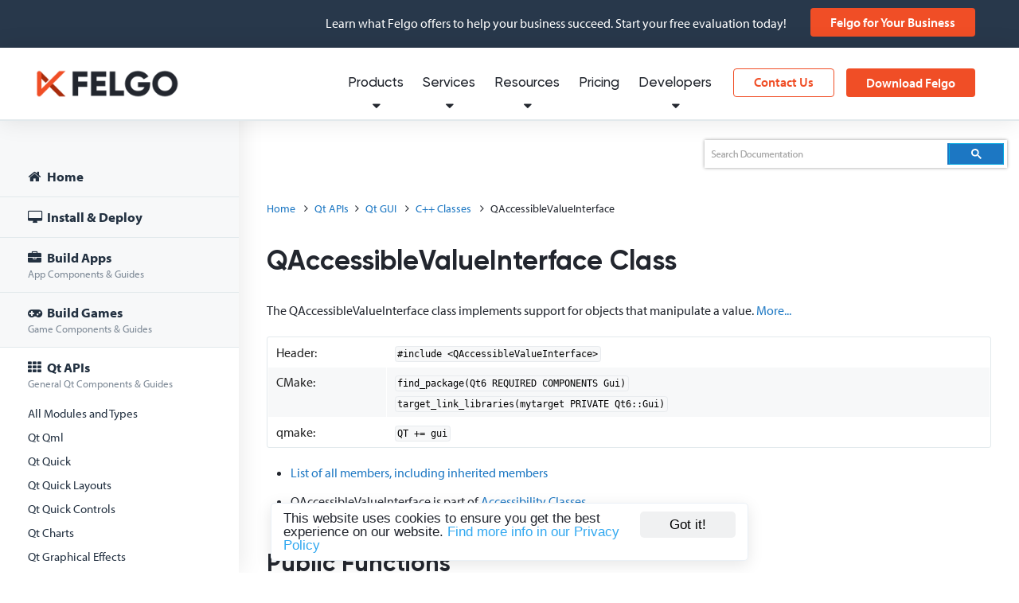

--- FILE ---
content_type: text/html; charset=UTF-8
request_url: https://felgo.com/doc/qt/qaccessiblevalueinterface/felgo-soundeffect/
body_size: 30920
content:


  
  
<!DOCTYPE html>

<!--[if IE 8]> <html class="no-js lt-ie9" lang="en-US"> <![endif]-->
<!--[if gt IE 8]><!--> <html class="no-js" lang="en-US"> <!--<![endif]-->

<head>
	<meta charset="UTF-8" />

	<meta name="viewport" content="width=device-width, initial-scale=1.0" />

	
	              <title>QAccessibleValueInterface Class | Qt GUI | Qt Documentation (Pro)</title>
          
  <link rel="profile" href="http://gmpg.org/xfn/11" />
  <link rel="pingback" href="https://felgo.com/xmlrpc.php" />
  <link rel="alternate" href="https://felgo.com/feed" title="Felgo Blog" type="application/atom+xml">
  <link rel="canonical" href="https://felgo.com/doc/qt/qaccessiblevalueinterface/felgo-soundeffect/" />

	<meta name="apple-mobile-web-app-capable" content="yes" />
	<meta name="www-backend" content="px60" />

  
  <link rel="shortcut icon" href="https://felgo.com/wp-content/themes/felgo/images/favicon.ico" />
  <link rel="icon" type="image/x-icon" sizes="16x16 32x32" href="https://felgo.com/wp-content/themes/felgo/images/favicon.ico">
  <link rel="apple-touch-icon" sizes="152x152" href="https://felgo.com/wp-content/themes/felgo/images/favicon-152-precomposed.png">
  <link rel="apple-touch-icon" sizes="144x144" href="https://felgo.com/wp-content/themes/felgo/images/favicon-144-precomposed.png">
  <link rel="apple-touch-icon" sizes="120x120" href="https://felgo.com/wp-content/themes/felgo/images/favicon-120-precomposed.png">
  <link rel="apple-touch-icon" sizes="114x114" href="https://felgo.com/wp-content/themes/felgo/images/favicon-114-precomposed.png">
  <link rel="apple-touch-icon" sizes="180x180" href="https://felgo.com/wp-content/themes/felgo/images/favicon-180-precomposed.png">
  <link rel="apple-touch-icon" sizes="72x72" href="https://felgo.com/wp-content/themes/felgo/images/favicon-72-precomposed.png">
  <link rel="apple-touch-icon" href="https://felgo.com/wp-content/themes/felgo/images/favicon-57.png">
  <link rel="icon" href="https://felgo.com/wp-content/themes/felgo/images/favicon-32.png" sizes="32x32">
  <meta name="msapplication-TileColor" content="#FFFFFF">
  <meta name="msapplication-TileImage" content="https://felgo.com/wp-content/themes/felgo/images/favicon-144.png">
  <meta name="theme-color" content="#ffffff">
  <link rel="manifest" href="https://felgo.com/wp-content/themes/felgo/images/manifest.json">
  <link rel="icon" sizes="192x192" href="https://felgo.com/wp-content/themes/felgo/images/favicon-192.png">

				<link rel="stylesheet" href="https://felgo.com/wp-content/themes/felgo/stylesheets/app.min.css?v=1769929460">
			    
    <link rel="stylesheet" href="https://stackpath.bootstrapcdn.com/font-awesome/4.7.0/css/font-awesome.min.css">
    
				
  
  
  

<!-- This site is optimized with the Yoast SEO plugin v9.5 - https://yoast.com/wordpress/plugins/seo/ -->
<!-- / Yoast SEO plugin. -->

<link rel='dns-prefetch' href='//js.hs-scripts.com' />
<link rel='dns-prefetch' href='//s.w.org' />
<link rel='stylesheet' id='wp-block-library-css'  href='https://felgo.com/wp-includes/css/dist/block-library/style.min.css?ver=5.0.24' type='text/css' media='all' />
<link rel='https://api.w.org/' href='https://felgo.com/wp-json/' />
			<!-- DO NOT COPY THIS SNIPPET! Start of Page Analytics Tracking for HubSpot WordPress plugin v7.35.1-->
			<script type="text/javascript">
				var _hsq = _hsq || [];
				_hsq.push(["setContentType", "standard-page"]);
			</script>
			<!-- DO NOT COPY THIS SNIPPET! End of Page Analytics Tracking for HubSpot WordPress plugin -->
						<script>
				(function() {
					var formObjects = [];
					window.hbsptReady = function(formObject) {
						if (!formObject) {
							for (var i in formObjects) {
								hbspt.forms.create(formObjects[i]);
							};
							formObjects = [];
						} else {
							formObjects.push(formObject);
						}
					};
				})();
			</script>
		
  
  

      
            <!-- Google Analytics -->
      <script>
      (function(i,s,o,g,r,a,m){i['GoogleAnalyticsObject']=r;i[r]=i[r]||function(){
      (i[r].q=i[r].q||[]).push(arguments)},i[r].l=1*new Date();a=s.createElement(o),
      m=s.getElementsByTagName(o)[0];a.async=1;a.src=g;m.parentNode.insertBefore(a,m)
      })(window,document,'script','https://www.google-analytics.com/analytics.js','ga');
      window.ga('create', 'UA-32264673-1', 'auto');
      // Anonymize IP
      window.ga('set', 'anonymizeIp', true);
      window.ga('set', { title: document.title });
      window.ga('require', 'linker');
      window.ga('linker:autoLink', ['fastspring.com']);
      var pageview = {};
      pageview.title = document.title;
      pageview.location = window.location.href ;
      window.ga('send', 'pageview', pageview);
      </script>
      <!-- Amplitude -->
      <script type="text/javascript">
      /*(function(e,t){var n=e.amplitude||{_q:[],_iq:{}};var r=t.createElement("script");r.type="text/javascript";
      r.async=true;r.src="https://d24n15hnbwhuhn.cloudfront.net/libs/amplitude-3.4.0-min.gz.js";
      r.onload=function(){e.amplitude.runQueuedFunctions()};var i=t.getElementsByTagName("script")[0];
      i.parentNode.insertBefore(r,i);function s(e,t){e.prototype[t]=function(){this._q.push([t].concat(Array.prototype.slice.call(arguments,0)));
      return this}}var o=function(){this._q=[];return this};var a=["add","append","clearAll","prepend","set","setOnce","unset"];
      for(var u=0;u<a.length;u++){s(o,a[u])}n.Identify=o;var c=function(){this._q=[];return this;
      };var p=["setProductId","setQuantity","setPrice","setRevenueType","setEventProperties"];
      for(var l=0;l<p.length;l++){s(c,p[l])}n.Revenue=c;var d=["init","logEvent","logRevenue","setUserId","setUserProperties","setOptOut","setVersionName","setDomain","setDeviceId","setGlobalUserProperties","identify","clearUserProperties","setGroup","logRevenueV2","regenerateDeviceId"];
      function v(e){function t(t){e[t]=function(){e._q.push([t].concat(Array.prototype.slice.call(arguments,0)));
      }}for(var n=0;n<d.length;n++){t(d[n])}}v(n);n.getInstance=function(e){e=(!e||e.length===0?"$default_instance":e).toLowerCase();
      if(!n._iq.hasOwnProperty(e)){n._iq[e]={_q:[]};v(n._iq[e])}return n._iq[e]};e.amplitude=n;
      })(window,document);*/
      (function(e,t){var n=e.amplitude||{_q:[],_iq:{}};var r=t.createElement("script")
      ;r.type="text/javascript";r.async=true
      ;r.src="https://cdn.amplitude.com/libs/amplitude-4.2.1-min.gz.js"
      ;r.onload=function(){if(e.amplitude.runQueuedFunctions){
      e.amplitude.runQueuedFunctions()}else{
      console.log("[Amplitude] Error: could not load SDK")}}
      ;var i=t.getElementsByTagName("script")[0];i.parentNode.insertBefore(r,i)
      ;function s(e,t){e.prototype[t]=function(){
      this._q.push([t].concat(Array.prototype.slice.call(arguments,0)));return this}}
      var o=function(){this._q=[];return this}
      ;var a=["add","append","clearAll","prepend","set","setOnce","unset"]
      ;for(var u=0;u<a.length;u++){s(o,a[u])}n.Identify=o;var c=function(){this._q=[]
      ;return this}
      ;var l=["setProductId","setQuantity","setPrice","setRevenueType","setEventProperties"]
      ;for(var p=0;p<l.length;p++){s(c,l[p])}n.Revenue=c
      ;var d=["init","logEvent","logRevenue","setUserId","setUserProperties","setOptOut","setVersionName","setDomain","setDeviceId","setGlobalUserProperties","identify","clearUserProperties","setGroup","logRevenueV2","regenerateDeviceId","logEventWithTimestamp","logEventWithGroups","setSessionId","resetSessionId"]
      ;function v(e){function t(t){e[t]=function(){
      e._q.push([t].concat(Array.prototype.slice.call(arguments,0)))}}
      for(var n=0;n<d.length;n++){t(d[n])}}v(n);n.getInstance=function(e){
      e=(!e||e.length===0?"$default_instance":e).toLowerCase()
      ;if(!n._iq.hasOwnProperty(e)){n._iq[e]={_q:[]};v(n._iq[e])}return n._iq[e]}
      ;e.amplitude=n})(window,document);
      // Amplitude pageview
      amplitude.getInstance().init("d87e105c69f081f5d271453c2d04d2d9");
      var props = {
          url: window.location.href,
          path: window.location.pathname,
          title: document.title,
          referrer: '',
          search: window.location.search
      };
      amplitude.getInstance().logEvent("Loaded a Page", props);
      </script>
      <!-- Mixpanel -->
      <script type="text/javascript">(function(e,a){if(!a.__SV){var b=window;try{var c,l,i,j=b.location,g=j.hash;c=function(a,b){return(l=a.match(RegExp(b+"=([^&]*)")))?l[1]:null};g&&c(g,"state")&&(i=JSON.parse(decodeURIComponent(c(g,"state"))),"mpeditor"===i.action&&(b.sessionStorage.setItem("_mpcehash",g),history.replaceState(i.desiredHash||"",e.title,j.pathname+j.search)))}catch(m){}var k,h;window.mixpanel=a;a._i=[];a.init=function(b,c,f){function e(b,a){var c=a.split(".");2==c.length&&(b=b[c[0]],a=c[1]);b[a]=function(){b.push([a].concat(Array.prototype.slice.call(arguments,
      0)))}}var d=a;"undefined"!==typeof f?d=a[f]=[]:f="mixpanel";d.people=d.people||[];d.toString=function(b){var a="mixpanel";"mixpanel"!==f&&(a+="."+f);b||(a+=" (stub)");return a};d.people.toString=function(){return d.toString(1)+".people (stub)"};k="disable time_event track track_pageview track_links track_forms register register_once alias unregister identify name_tag set_config reset people.set people.set_once people.increment people.append people.union people.track_charge people.clear_charges people.delete_user".split(" ");
      for(h=0;h<k.length;h++)e(d,k[h]);a._i.push([b,c,f])};a.__SV=1.2;b=e.createElement("script");b.type="text/javascript";b.async=!0;b.src="undefined"!==typeof MIXPANEL_CUSTOM_LIB_URL?MIXPANEL_CUSTOM_LIB_URL:"file:"===e.location.protocol&&"//cdn.mxpnl.com/libs/mixpanel-2-latest.min.js".match(/^\/\//)?"https://cdn.mxpnl.com/libs/mixpanel-2-latest.min.js":"//cdn.mxpnl.com/libs/mixpanel-2-latest.min.js";c=e.getElementsByTagName("script")[0];c.parentNode.insertBefore(b,c)}})(document,window.mixpanel||[]);
      </script>
      <script type="text/javascript">
      var analytics = new function() {
        this.track = function(name, props) {
          props = props || {};
          // Google Analytics
          var payload = {
              eventAction: name,
              eventCategory: 'All',
              eventLabel: '',
              eventValue: 1,
              nonInteraction: 1
          };
          window.ga('send', 'event', payload);
          // Mixpanel
          //mixpanel.track(name, props);
          // Amplitude
          amplitude.getInstance().logEvent(name, props);
        };
      }
      mixpanel.init("c6d56f79be2438d7cc3e16812a807c28", {
        loaded: function(mixpanel) {
          var eventName = "Initial Pageview";
                    if(typeof mixpanel.get_property("initialv") === 'undefined'){analytics.track(eventName, {url: 'https://felgo.com/doc/qt/qaccessiblevalueinterface/felgo-soundeffect/', urlSimple: '/doc/qt/qaccessiblevalueinterface/felgo-soundeffect/', userAgentString: 'Mozilla/5.0 (Macintosh; Intel Mac OS X 10_15_7) AppleWebKit/537.36 (KHTML, like Gecko) Chrome/131.0.0.0 Safari/537.36; ClaudeBot/1.0; +claudebot@anthropic.com)'}); mixpanel.register_once({'initialv': new Date()});}
        }
      });
      </script>
      
		
		<script type="text/javascript">
	var segmentio = {call: function(functionName, parameters) {
		var url = "https://felgo.com/wp-content/themes/felgo/inc/events-ajax.php";
			var formData = {functionName : functionName, parameters: parameters};
			$.post(url,formData);
	}}
	</script>

	<!-- Begin Cookie Consent plugin by Silktide - http://silktide.com/cookieconsent -->
	<script type="text/javascript">
			window.cookieconsent_options = {"message":"This website uses cookies to ensure you get the best experience on our website. ","dismiss":"Got it!","learnMore":"Find more info in our Privacy Policy","link":"http://felgo.com/privacy-policy/","theme":"dark-bottom","container":".cookie-consent-container"};
	</script>

		<!-- End Cookie Consent plugin -->

  
  
  <script> (function(ss,ex){ window.ldfdr=window.ldfdr||function(){(ldfdr._q=ldfdr._q||[]).push([].slice.call(arguments));}; (function(d,s){ fs=d.getElementsByTagName(s)[0]; function ce(src){ var cs=d.createElement(s); cs.src=src; cs.async=1; fs.parentNode.insertBefore(cs,fs); }; ce('https://sc.lfeeder.com/lftracker_v1_'+ss+(ex?'_'+ex:'')+'.js'); })(document,'script'); })('kn9Eq4RLJ5Y8RlvP'); </script>
  
  <!-- Google Tag Manager -->
  <script>(function(w,d,s,l,i){w[l]=w[l]||[];w[l].push(
  {'gtm.start': new Date().getTime(),event:'gtm.js'}

  );var f=d.getElementsByTagName(s)[0],
  j=d.createElement(s),dl=l!='dataLayer'?'&l='+l:'';j.async=true;j.src=
  'https://www.googletagmanager.com/gtm.js?id='+i+dl;f.parentNode.insertBefore(j,f);
  })(window,document,'script','dataLayer','GTM-WGX58C');</script>
  <!-- End Google Tag Manager -->

</head>

<body class="reset">

<!-- Google Tag Manager -->
<noscript><iframe src="//www.googletagmanager.com/ns.html?id=GTM-WGX58C"
height="0" width="0" style="display:none;visibility:hidden"></iframe></noscript>
<!-- End Google Tag Manager -->

<div class="clear cookie-consent-container"></div>


  <style type="text/css">
  #signup-tour-overlay {
    z-index: 201;
  }
  #signup-tour-decision {
    z-index: 202;
  }
  #signup-tour-content {
    z-index: 203;
  }
  #signup-tour-cta {
    z-index: 204;
  }
  </style>


  <div id="notificationbar" class="fullWidth">
  <div class="clear">
    <div class="twelve columns">
      <div class="notif-right">
        <span>Learn what Felgo offers to help your business succeed. Start your free evaluation today!</span>
        <span><a class="button orange" style="text-transform: none;" href="https://felgo.com/for-your-business" onClick="analytics.track('Clicked Notification Banner', { source: 'felgo-for-business'});">Felgo for Your Business</a></span>
      </div>
    </div>
  </div>
</div>
<style>
  body {
    padding-top: 60px;
  }
  #notificationbar {
    padding: 0 40px 0 30px; 
  }
  #notificationbar .notif-right {
    width: auto;
  }
  @media only screen and (max-width: 1200px) {
    #notificationbar {
      padding: 0; 
    }
  }
</style>
<script type="text/javascript">
  document.addEventListener('DOMContentLoaded', function(event) {
    analytics.track('Shown Notification Banner ', { source: 'felgo-for-business'});
  });
</script>

<style>
#notificationbar {
  height: 60px;
  text-align: left;
}
#notificationbar span {
  font-size: 1.6rem !important;
  line-height: 2.1rem;
}
.notif-left {
    width:auto;
    height:60px;
    overflow:hidden;
    display: table;
}
.notif-right {
    height:60px;
    width:230px;
    float:right;
    text-align: right;
    display: table;
}
.notif-left span {
  padding-top: 0 !important;
  display: table-cell !important;
  vertical-align: middle;
}
.notif-right span {
  padding-top: 0 !important;
  display: table-cell !important;
  vertical-align: middle;
}
@media only screen and (max-width: 1000px) {
  body {
    padding-top: 0px !important;
  }
  #notificationbar {
    display: none;
  }
}
</style>

  <header id="header" class="default fullWidth docs">
    <div class="clear">
      <section id="logo">
        <div class="four columns">
          <a href="https://felgo.com" rel="Home"><img src="https://felgo.com/wp-content/themes/felgo/images/felgo.png" alt="Felgo" title="Felgo"></a>
        </div>
      </section>
      
            <nav id="navigation" class="twelve columns test">
        <a class="offnavigation-toggle" target="_blank"><i class="icon icon-reorder"></i></a>
            <section id="navigation-wisp"><div class="wisp button orange flat" style="margin-top: 26px;padding: 0 14px;"><i class="fa fa-bell-o" aria-hidden="true"></i><i class="fa fa-bell" aria-hidden="true"></i></div></section>        <section id="navigation-download"><a href="https://felgo.com/download" class="button orange cta-sdk" style="margin-top: 26px">Download Felgo</a></section>
        <section id="navigation-contact"><a href="https://felgo.com/contact" class="button orange flat" style="margin-top: 26px">Contact Us</a></section>
        <section>
<div style="width: 100%; border-bottom: 1px solid rgb(226, 233, 235); padding: 18px 25px;" class="show-for-small"><a class="button green big fullWidth signup-mobile-nav trigger-signup" data-source="mobile-navigation" style="text-align: center; padding: 0px 10px;" href="/download/"><i style="margin-right: 10px; display: none;" class="icon-cloud-download"></i> Sign up for Felgo</a></div>          <ul>
            <li class="navItem hasSub">
              <a href="/" data-title="Products">
                Products
                <i class="icon fa fa-caret-down transition"></i>
              </a>
              <nav class="subNavigation paper elevated">
                <div class="columns" style="width: 350px">                <span class="subNavHeading">Felgo SDK</span>
                <a class="subNavItem withDetail withIcon" href="https://felgo.com/apps" target="_self" data-title="App Development"><span class="subNavText"><i class="fa fa-briefcase"></i>App Development</span><span class="subNavDetailText">Develop cross-platform apps</span></a>
                <a class="subNavItem withDetail withIcon" href="https://felgo.com/embedded" target="_self" data-title="Embedded Development"><span class="subNavText"><i class="fa fa-microchip"></i>Embedded Development</span><span class="subNavDetailText">Develop embedded applications</span></a>
                <a class="subNavItem withDetail withIcon" href="https://felgo.com/games" target="_self" data-title="Game Development"><span class="subNavText"><i class="fa fa-gamepad"></i>Game Development</span><span class="subNavDetailText">Develop cross-platform games</span></a>
                <span class="subNavHeading">Tools & Extensions</span>
                <a class="subNavItem" href="https://felgo.com/qml-hot-reload-for-qt-with-felgo-live" target="_self" data-title="QML Hot Reload"><span class="subNavText"><i class="fa fa-bolt"></i>QML Hot Reload</span></a>
                <a class="subNavItem" href="https://felgo.com/cloud-builds-qt-continuous-integration-and-delivery" target="_self" data-title="Cloud Builds CI / CD"><span class="subNavText"><i class="fa fa-cloud-upload"></i>Cloud Builds CI / CD</span></a>
                <a class="subNavItem" href="https://felgo.com/felgo-qt-for-webassembly-wasm" target="_self" data-title="Felgo Qt for WebAssembly"><span class="subNavText"><i class="fa fa-globe"></i>Felgo Qt for WebAssembly</span></a>
                <a class="subNavItem" href="https://felgo.com/plugins" target="_self" data-title="Plugins for 3rd-party Services"><span class="subNavText"><i class="fa fa-plug"></i>Plugins for 3rd-party Services</span></a>
                <a class="subNavItem" href="https://marketplace.visualstudio.com/items?itemName=felgo.qmltools" target="_blank" data-title="Visual Studio QML Extension"><span class="subNavText"><i class="fa"><img style="display: inline-block; margin: 0; height: 15px; width: auto; margin-bottom: -1px;" src="https://felgo.com/wp-content/themes/felgo/images/navigation-icons/visualstudio-logo.png"></i>Visual Studio QML Extension</span></a>
                <a class="subNavItem" href="https://marketplace.visualstudio.com/items?itemName=felgo.felgo" target="_blank" data-title="VS Code QML Extension"><span class="subNavText"><i class="fa"><img style="display: inline-block; margin: 0; height: 15px; width: auto; margin-bottom: -1px;" src="https://felgo.com/wp-content/themes/felgo/images/navigation-icons/visualstudio-code-logo.png"></i>VS Code QML Extension</span></a>
                </div>
                <div class="columns" style="width: 240px">                <span class="subNavHeading">Getting Started as</span>
                <a class="subNavItem" href="https://felgo.com/qt-app-developers" target="_self" data-title="Qt Developer"><span class="subNavText">Qt Developer</span></a>
                <a class="subNavItem" href="https://felgo.com/doc/apps-get-started-for-web-and-javascript-developers/" target="_self" data-title="Web & JS Developer"><span class="subNavText">Web & JS Developer</span></a>
                <a class="subNavItem" href="https://felgo.com/doc/apps-get-started-for-ios-developers/" target="_self" data-title="iOS Developer"><span class="subNavText">iOS Developer</span></a>
                <a class="subNavItem" href="https://felgo.com/doc/apps-get-started-for-android-developers/" target="_self" data-title="Android Developer"><span class="subNavText">Android Developer</span></a>
                <a class="subNavItem" href="https://blog.felgo.com/cross-platform-app-development/flutter-react-native-felgo-framework-comparison" target="_self" data-title="Flutter, React Native Dev"><span class="subNavText">Flutter, React Native Dev</span></a>
                <a class="subNavItem" href="https://felgo.com/embedded" target="_self" data-title="Embedded Developer"><span class="subNavText">Embedded Developer</span></a>
                <a class="subNavItem" href="https://felgo.com/doc/games/" target="_self" data-title="Game Developer"><span class="subNavText">Game Developer</span></a>
                <span class="subNavHeading">Resources</span>
                <a class="subNavItem" href="https://felgo.com/download" target="_self" data-title="Download Felgo SDK"><span class="subNavText">Download Felgo SDK</span></a>
                <a class="subNavItem" href="https://felgo.com/doc/" target="_self" data-title="Documentation"><span class="subNavText">Documentation</span></a>
                </div>
              </nav>
            </li>
            <li class="navItem hasSub">
              <a href="/" data-title="Services">
                Services
                <i class="icon fa fa-caret-down transition"></i>
              </a>
              <nav class="subNavigation paper elevated">
                <div class="columns" style="width: 450px">                <span class="subNavHeading">Felgo Services</span>
                <a class="subNavItem withDetail withIcon" href="https://felgo.com/mobile-app-development" target="_self" data-title="App Development"><span class="subNavText"><i class="fa fa-briefcase"></i>App Development</span><span class="subNavDetailText">Mobile and desktop application development</span></a>
                <a class="subNavItem withDetail withIcon" href="https://felgo.com/embedded" target="_self" data-title="Embedded Development"><span class="subNavText"><i class="fa fa-microchip"></i>Embedded Development</span><span class="subNavDetailText">Applications and companion apps for embedded</span></a>
                <a class="subNavItem withDetail withIcon" href="https://felgo.com/qt-consulting-and-development-services" target="_self" data-title="Qt Consulting and Development"><span class="subNavText"><i class="fa fa-handshake-o"></i>Qt Consulting and Development</span><span class="subNavDetailText">Ask our help for anything Qt related</span></a>
                <a class="subNavItem withDetail withIcon" href="https://felgo.com/training-offers" target="_self" data-title="Qt Trainings and Workshops"><span class="subNavText"><i class="fa fa-graduation-cap"></i>Qt Trainings and Workshops</span><span class="subNavDetailText">Book trainings and tailored workshops</span></a>
                <a class="subNavItem withDetail withIcon" href="https://felgo.com/migration-qt-6" target="_self" data-title="Qt 6 Porting and Migration"><span class="subNavText"><i class="fa fa-code"></i>Qt 6 Porting and Migration</span><span class="subNavDetailText">Migration, modernization, optimization</span></a>
                </div>
              </nav>
            </li>
            <li class="navItem hasSub">
              <a href="/" data-title="Resources">
                Resources
                <i class="icon fa fa-caret-down transition"></i>
              </a>
              <nav class="subNavigation paper elevated">
                <div class="columns" style="width: 430px">                <span class="subNavHeading">Felgo Resources</span>
                <a class="subNavItem withDetail withIcon" href="https://felgo.com/resources/success-stories" target="_self" data-title="Success Stories & Showcases"><span class="subNavText"><i class="fa fa-trophy"></i>Success Stories & Showcases</span><span class="subNavDetailText">Learn how our clients have profited from Felgo</span></a>
                <a class="subNavItem withDetail withIcon" href="https://felgo.com/resources/white-papers-and-webinars" target="_self" data-title="Whitepapers & Webinars"><span class="subNavText"><i class="fa fa-file-text-o"></i>Whitepapers & Webinars</span><span class="subNavDetailText">Discover our library of educational content</span></a>
                <a class="subNavItem withDetail withIcon" href="https://blog.felgo.com" target="_self" data-title="Blog"><span class="subNavText"><i class="fa fa-newspaper-o"></i>Blog</span><span class="subNavDetailText">Browse through all the latest news from Felgo</span></a>
                <a class="subNavItem withDetail withIcon" href="https://felgo.com/resources/developer-app" target="_self" data-title="Developer App"><span class="subNavText"><i class="fa fa-toggle-on"></i>Developer App</span><span class="subNavDetailText">Experience the power of the Felgo SDK</span></a>
                <a class="subNavItem withDetail withIcon" href="https://felgo.com/doc/" target="_self" data-title="Developer Documentation"><span class="subNavText"><i class="fa fa-book"></i>Developer Documentation</span><span class="subNavDetailText">API Documentation for the Felgo SDK</span></a>
                </div>
              </nav>
            </li>
            <li class="navItem"><a href="https://felgo.com/pricing" data-title="Pricing">Pricing</a></li>
            <li class="navItem hasSub">
              <a href="/" data-title="Developers">
                Developers
                <i class="icon fa fa-caret-down transition"></i>
              </a>
              <nav class="subNavigation paper elevated rightAligned">
                <div class="columns" style="width: 250px">                <span class="subNavHeading">Dashboard</span>
                <a class="subNavItem" href="https://felgo.com/developers" target="_self" data-title="My Dashboard"><span class="subNavText"><i class="fa fa-user"></i>My Dashboard</span></a>
                <span class="subNavHeading">Help</span>
                <a class="subNavItem" href="https://felgo.com/doc/" target="_self" data-title="Documentation"><span class="subNavText"><i class="fa fa-book"></i>Documentation</span></a>
                <a class="subNavItem" href="https://felgo.com/developers/forums" target="_self" data-title="Support Forums"><span class="subNavText"><i class="fa fa-comments"></i>Support Forums</span></a>
                <a class="subNavItem" href="https://felgo.com/joincommunity" target="_self" data-title="Slack Community"><span class="subNavText"><i class="fa fa-slack"></i>Slack Community</span></a>
                </div>
                <div class="columns" style="width: 260px">                <span class="subNavHeading">Tools</span>
                <a class="subNavItem" href="https://felgo.com/developers/license" target="_self" data-title="Generate License Key"><span class="subNavText">Generate License Key</span></a>
                <a class="subNavItem" href="https://felgo.com/cloud-builds" target="_self" data-title="Cloud Builds Dashboard"><span class="subNavText">Cloud Builds Dashboard</span></a>
                <a class="subNavItem" href="https://ide.felgo.com" target="_self" data-title="Cloud IDE"><span class="subNavText">Cloud IDE</span></a>
                <a class="subNavItem" href="https://felgo.com/web-editor" target="_self" data-title="Web Editor"><span class="subNavText">Web Editor</span></a>
                <a class="subNavItem" href="https://felgo.com/resources/developer-app" target="_self" data-title="Developer App"><span class="subNavText">Developer App</span></a>
                </div>
              </nav>
            </li>
            <li class="search-nav-item navItem"><a href="/search-results/" data-title="Search" title="Search" target="_blank"><i class="icon icon-search search-icon search-icon-open"></i><i class="icon icon-remove search-icon search-icon-close"></i></a></li>
<li class="navItem fullWidth transition" id="google-custom-search">  <div class="row">    <div class="twelve columns">      <div class="container">        <script>          (function() {            var cx = '007578960080136430824:yvgpnygqp04';            var gcse = document.createElement('script');            gcse.type = 'text/javascript';            gcse.async = true;            gcse.src = 'https://cse.google.com/cse.js?cx=' + cx;            var s = document.getElementsByTagName('script')[0];            s.parentNode.insertBefore(gcse, s);          })();        </script>        <gcse:searchbox-only enableAutoComplete="true" resultsUrl="/search-results/" newWindow="false" enableHistory="true"></gcse:searchbox-only>      </div>    </div>  </div></li>          </ul>
        </section>
      </nav>
      
          </div>
  </header>

		
<div id="documentation-page" class="fullWidth">
  <div class="row">
    <div id="doc-navigation">
      <div class="drawer">
        <i class="icon-book"></i>
      </div>
      <div class="nav-wrapper preloading">
        <div id="jstree">
          <ul>
  <li id="index">
    <a href="/doc/index/"><span class="icon-home"></span> Home</a>
  </li>
  <li>
    <span class="fa fa-desktop"></span> Install & Deploy
    <ul>
      <li id="felgo-installation">
        <a href="/doc/felgo-installation/">Install the Felgo SDK</a>
      </li>
      <li id="felgo-updates">
        <a href="/doc/felgo-updates/">Update the Felgo SDK</a>
        <ul>
          <li id="felgo-updates_felgo-update-guide">
            <a href="/doc/felgo-updates/#felgo-update-guide">Update Guide</a>
          </li>
          <li id="felgo-updates_latest-felgo-release">
            <a href="/doc/felgo-updates/#latest-felgo-release">What's New in this Release</a>
          </li>
          <li id="felgo-updates_older-felgo-releases-34">
            <a href="/doc/felgo-updates/#older-felgo-releases-34">Older Releases</a>
          </li>
        </ul>
      </li>
      <li id="felgo-updates-felgo-4-qt-6-migration-guide">
        <a href="/doc/felgo-updates-felgo-4-qt-6-migration-guide/">Migrate to Felgo 4</a>
      </li>
      <li id="create-new-project">
        <a href="/doc/create-new-project/">Create a New Project</a>
      </li>
      <li id="felgo-deployment">
        <a href="/doc/felgo-deployment/">Deploy to Devices</a>
        <ul>
          <li id="felgo-deployment-android">
            <a href="/doc/felgo-deployment-android/"><span class="icon-android"></span> Run on Android</a>
          </li>
          <li id="felgo-deployment-ios">
            <a href="/doc/felgo-deployment-ios/"><span class="icon-apple"></span> Run on iOS</a>
          </li>
          <li id="felgo-deployment-other">
            <a href="/doc/felgo-deployment-other/"><span class="fa fa-desktop"></span> Run on Desktop</a>
          </li>
          <li id="felgo-deployment-embedded">
            <a href="/doc/felgo-deployment-embedded/"><span class="fa fa-cube"></span> Run on Embedded</a>
          </li>
          <li id="felgo-deployment-web">
            <a href="/doc/felgo-deployment-web/"><span class="fa fa-globe"></span> Run on Web</a>
          </li>
        </ul>
      </li>
      <li id="felgo-publishing">
        <a href="/doc/felgo-publishing/">Publish to App Stores</a>
      </li>
      <li id="felgo-qml-hot-reload">
        <a href="/doc/felgo-qml-hot-reload/"><span class="fa fa-bolt"></span> Felgo QML Hot Reload <span class="hot">NEW!</span></a>
      </li>
      <li id="felgo-qt-cloud-ide">
        <a href="/doc/felgo-qt-cloud-ide/"><span class="fa fa-cloud"></span> Cloud IDE</a>
      </li>
      <li id="felgo-native-integration">
        <a href="/doc/felgo-native-integration/"><span class="fa fa-adjust"></span> Integrate Felgo with Existing Native Applications</a>
      </li>
      <li id="felgo-native-code-components">
        <a href="/doc/felgo-native-code-components/"><span class="fa fa-code"></span> Call Native APIs and Embed Native Views in QML using JavaScript</a>
      </li>
    </ul>
  </li>
  <li>
    <span class="icon-briefcase"></span> Build Apps <span class="sub-text">App Components & Guides</span>
    <ul>
      <li id="apps">
        <a href="/doc/apps/">Overview</a>
      </li>
      <li id="apps-getting-started">
        <a href="/doc/apps-getting-started/">Get Started</a>
      </li>
      <li id="apps-get-started-for-web-and-javascript-developers">
        <a href="/doc/apps-get-started-for-web-and-javascript-developers/">Felgo for Web & JS Developers</a>
      </li>
      <li id="apps-get-started-for-android-developers">
        <a href="/doc/apps-get-started-for-android-developers/">Felgo for Android Developers</a>
      </li>
      <li id="apps-get-started-for-ios-developers">
        <a href="/doc/apps-get-started-for-ios-developers/">Felgo for iOS Developers</a>
      </li>
      <li>
        <a href="https://felgo.com/qt-app-developers">Felgo for Qt Developers</a>
      </li>
      <li id="apps-howto-layout-and-positioning">
        <a href="/doc/apps-howto-layout-and-positioning/">Layout & Positioning</a>
      </li>
      <li id="apps-howto-use-app-navigation">
        <a href="/doc/apps-howto-use-app-navigation/">Navigation</a>
      </li>
      <li id="apps-howto-common-widgets-and-controls">
        <a href="/doc/apps-howto-common-widgets-and-controls/">Widgets & Controls</a>
      </li>
      <li id="apps-howto-model-view-separation">
        <a href="/doc/apps-howto-model-view-separation/">Model and View Separation</a>
      </li>
      <li id="apps-howto-style-your-app-with-themes">
        <a href="/doc/apps-howto-style-your-app-with-themes/">Theming</a>
      </li>
      <li id="apps-howto-touch-and-gestures">
        <a href="/doc/apps-howto-touch-and-gestures/">Touch & Gestures</a>
      </li>
      <li id="apps-howto-handle-user-input">
        <a href="/doc/apps-howto-handle-user-input/">User Input</a>
      </li>
      <li id="apps-howto-make-animations">
        <a href="/doc/apps-howto-make-animations/">Animations</a>
      </li>
      <li id="apps-howto-display-images-and-photos">
        <a href="/doc/apps-howto-display-images-and-photos/">Images & Photos</a>
      </li>
      <li id="felgo-pdfutils">
        <a href="/doc/felgo-pdfutils/">PDF</a>
      </li>
      <li id="apps-howto-scrollview-and-listview">
        <a href="/doc/apps-howto-scrollview-and-listview/">ListView & ScrollView</a>
      </li>
      <li id="apps-howto-store-data-persistent">
        <a href="/doc/apps-howto-store-data-persistent/">Storage, Data & Firebase</a>
      </li>
      <li id="apps-howto-access-and-store-files">
        <a href="/doc/apps-howto-access-and-store-files/">Files, PDFs, Downloads</a>
      </li>
      <li id="apps-howto-use-audio-and-video-multimedia">
        <a href="/doc/apps-howto-use-audio-and-video-multimedia/">Audio & Video</a>
      </li>
      <li id="apps-howto-user-location-and-maps">
        <a href="/doc/apps-howto-user-location-and-maps/">Location & Maps</a>
      </li>
      <li id="apps-howto-capture-device-camera">
        <a href="/doc/apps-howto-capture-device-camera/">Camera & QR</a>
      </li>
      <li id="apps-howto-use-native-device-sensors">
        <a href="/doc/apps-howto-use-native-device-sensors/">Sensors</a>
      </li>
      <li id="apps-howto-app-logic">
        <a href="/doc/apps-howto-app-logic/">App Logic & Native Code</a>
      </li>
      <li id="apps-howto-use-bluetooth-le">
        <a href="/doc/apps-howto-use-bluetooth-le/">Bluetooth LE</a>
      </li>
      <li id="apps-howto-display-data-in-charts">
        <a href="/doc/apps-howto-display-data-in-charts/">Charts</a>
      </li>
      <li id="apps-howto-web-content-with-webview">
        <a href="/doc/apps-howto-web-content-with-webview/">Web View</a>
      </li>
      <li id="apps-howto-felgo-plugins-im-app-purchases-ads-analytics-notifications">
        <a href="/doc/apps-howto-felgo-plugins-im-app-purchases-ads-analytics-notifications/">Ads, Analytics, Notifications & more</a>
      </li>
      <li id="apps-howto-access-rest-service">
        <a href="/doc/apps-howto-access-rest-service/">REST Service</a>
      </li>
      <li id="apps-howto-connectivity-and-networking">
        <a href="/doc/apps-howto-connectivity-and-networking/">Connectivity & Networking</a>
      </li>
      <li id="apps-howto-shaders-and-graphical-effects">
        <a href="/doc/apps-howto-shaders-and-graphical-effects/">Shaders & Graphical Effects</a>
      </li>
      <li id="apps-howto-3d">
        <a href="/doc/apps-howto-3d/">3D, AR, Machine Learning & AI</a>
      </li>
      <li id="howto-multi-language">
        <a href="/doc/howto-multi-language/">Internationalization</a>
      </li>
      <li id="apps-howto-accessibility">
        <a href="/doc/apps-howto-accessibility/">Accessibility</a>
      </li>
      <li id="universal-links">
        <a href="/doc/universal-links/">Universal and App Links</a>
      </li>
      <li id="apps-tutorials">
        <a href="/doc/apps-tutorials/">Other App Tutorials</a>
        <ul>
          <li id="apps-tutorials_getting-started-app-tutorials">
            <a href="/doc/apps-tutorials/#getting-started-app-tutorials">Getting Started</a>
          </li>
          <li id="apps-tutorials_basic-app-tutorials">
            <a href="/doc/apps-tutorials/#basic-app-tutorials">Basic Tutorials</a>
          </li>
          <li id="apps-tutorials_use-code-snippets-for-apps">
            <a href="/doc/apps-tutorials/#use-code-snippets-for-apps">Code Snippets</a>
          </li>
          <li id="apps-tutorials_resolution-and-device-independence-app-tutorials">
            <a href="/doc/apps-tutorials/#resolution-and-device-independence-app-tutorials">Support Multiple Resolutions</a>
            <ul>
              <li id="apps-supporting-multiple-screens-and-screen-densities">
                <a href="/doc/apps-supporting-multiple-screens-and-screen-densities/">Supporting Multiple Screen Sizes & Screen Densities with Felgo Apps</a>
              </li>
            </ul>
          </li>
          <li id="apps-tutorials_internationalization-app-tutorials">
            <a href="/doc/apps-tutorials/#internationalization-app-tutorials">Internationalization</a>
          </li>
          <li id="apps-tutorials_more-tutorials-for-felgo-qt">
            <a href="/doc/apps-tutorials/#more-tutorials-for-felgo-qt">More Tutorials for Felgo & Qt</a>
          </li>
        </ul>
      </li>
      <li id="apps-api">
        <a href="/doc/apps-api/"><span class="fa fa-list-ul"></span> All Components & APIs</a>
        <ul>
          <li id="apps-api_app-essentials">
            <a href="/doc/apps-api/#app-essentials">Essentials</a>
            <ul>
              <li id="felgo-app">
                <a href="/doc/felgo-app/">App</a>
              </li>
              <li id="felgo-appflickable">
                <a href="/doc/felgo-appflickable/">AppFlickable</a>
              </li>
              <li id="felgo-apppage">
                <a href="/doc/felgo-apppage/">AppPage</a>
              </li>
              <li id="felgo-flickablepage">
                <a href="/doc/felgo-flickablepage/">FlickablePage</a>
              </li>
              <li id="felgo-listpage">
                <a href="/doc/felgo-listpage/">ListPage</a>
              </li>
            </ul>
          </li>
          <li id="apps-api_app-controls">
            <a href="/doc/apps-api/#app-controls">Controls</a>
            <ul>
              <li id="felgo-appactivityindicator">
                <a href="/doc/felgo-appactivityindicator/">AppActivityIndicator</a>
              </li>
              <li id="felgo-appbutton">
                <a href="/doc/felgo-appbutton/">AppButton</a>
              </li>
              <li id="felgo-appcard">
                <a href="/doc/felgo-appcard/">AppCard</a>
              </li>
              <li id="felgo-appcardswipearea">
                <a href="/doc/felgo-appcardswipearea/">AppCardSwipeArea</a>
              </li>
              <li id="felgo-appcheckbox">
                <a href="/doc/felgo-appcheckbox/">AppCheckBox</a>
              </li>
              <li id="felgo-appicon">
                <a href="/doc/felgo-appicon/">AppIcon</a>
              </li>
              <li id="felgo-appimage">
                <a href="/doc/felgo-appimage/">AppImage</a>
              </li>
              <li id="felgo-applistitem">
                <a href="/doc/felgo-applistitem/">AppListItem</a>
              </li>
              <li id="felgo-applistview">
                <a href="/doc/felgo-applistview/">AppListView</a>
              </li>
              <li id="felgo-appmap">
                <a href="/doc/felgo-appmap/">AppMap</a>
              </li>
              <li id="felgo-appmodal">
                <a href="/doc/felgo-appmodal/">AppModal</a>
              </li>
              <li id="felgo-appoverlay">
                <a href="/doc/felgo-appoverlay/">AppOverlay</a>
              </li>
              <li id="felgo-apppaper">
                <a href="/doc/felgo-apppaper/">AppPaper</a>
              </li>
              <li id="felgo-appradio">
                <a href="/doc/felgo-appradio/">AppRadio</a>
              </li>
              <li id="felgo-apprangeslider">
                <a href="/doc/felgo-apprangeslider/">AppRangeSlider</a>
              </li>
              <li id="felgo-appscrollindicator">
                <a href="/doc/felgo-appscrollindicator/">AppScrollIndicator</a>
              </li>
              <li id="felgo-appswitch">
                <a href="/doc/felgo-appswitch/">AppSwitch</a>
              </li>
              <li id="felgo-appslider">
                <a href="/doc/felgo-appslider/">AppSlider</a>
              </li>
              <li id="felgo-apptabbar">
                <a href="/doc/felgo-apptabbar/">AppTabBar</a>
              </li>
              <li id="felgo-apptabbutton">
                <a href="/doc/felgo-apptabbutton/">AppTabButton</a>
              </li>
              <li id="felgo-apptext">
                <a href="/doc/felgo-apptext/">AppText</a>
              </li>
              <li id="felgo-apptextedit">
                <a href="/doc/felgo-apptextedit/">AppTextEdit</a>
              </li>
              <li id="felgo-apptextfield">
                <a href="/doc/felgo-apptextfield/">AppTextField</a>
              </li>
              <li id="felgo-apptextinput">
                <a href="/doc/felgo-apptextinput/">AppTextInput</a>
              </li>
              <li id="felgo-apptooltip">
                <a href="/doc/felgo-apptooltip/">AppToolTip</a>
              </li>
              <li id="felgo-datepicker">
                <a href="/doc/felgo-datepicker/">DatePicker</a>
              </li>
              <li id="felgo-dialog">
                <a href="/doc/felgo-dialog/">Dialog</a>
              </li>
              <li id="felgo-floatingactionbutton">
                <a href="/doc/felgo-floatingactionbutton/">FloatingActionButton</a>
              </li>
              <li id="felgo-iconbutton">
                <a href="/doc/felgo-iconbutton/">IconButton</a>
              </li>
              <li id="felgo-imagepicker">
                <a href="/doc/felgo-imagepicker/">ImagePicker</a>
              </li>
              <li id="felgo-inputdialog">
                <a href="/doc/felgo-inputdialog/">InputDialog</a>
              </li>
              <li id="felgo-multiresolutionimage">
                <a href="/doc/felgo-multiresolutionimage/">MultiResolutionImage</a>
              </li>
              <li id="felgo-nativedialog">
                <a href="/doc/felgo-nativedialog/">NativeDialog</a>
              </li>
              <li id="felgo-pagecontrol">
                <a href="/doc/felgo-pagecontrol/">PageControl</a>
              </li>
              <li id="felgo-pictureviewer">
                <a href="/doc/felgo-pictureviewer/">PictureViewer</a>
              </li>
              <li id="felgo-pulltorefreshhandler">
                <a href="/doc/felgo-pulltorefreshhandler/">PullToRefreshHandler</a>
              </li>
              <li id="felgo-roundedimage">
                <a href="/doc/felgo-roundedimage/">RoundedImage</a>
              </li>
              <li id="felgo-searchbar">
                <a href="/doc/felgo-searchbar/">SearchBar</a>
              </li>
              <li id="felgo-sectionselect">
                <a href="/doc/felgo-sectionselect/">SectionSelect</a>
              </li>
              <li id="felgo-simplerow">
                <a href="/doc/felgo-simplerow/">SimpleRow</a>
              </li>
              <li id="felgo-simplesection">
                <a href="/doc/felgo-simplesection/">SimpleSection</a>
              </li>
              <li id="felgo-swipebutton">
                <a href="/doc/felgo-swipebutton/">SwipeButton</a>
              </li>
              <li id="felgo-swipeoptionscontainer">
                <a href="/doc/felgo-swipeoptionscontainer/">SwipeOptionsContainer</a>
              </li>
              <li id="felgo-textfieldrow">
                <a href="/doc/felgo-textfieldrow/">TextFieldRow</a>
              </li>
              <li id="felgo-visibilityrefreshhandler">
                <a href="/doc/felgo-visibilityrefreshhandler/">VisibilityRefreshHandler</a>
              </li>
            </ul>
          </li>
          <li id="apps-api_app-navigation">
            <a href="/doc/apps-api/#app-navigation">Navigation</a>
            <ul>
              <li id="felgo-activityindicatorbaritem">
                <a href="/doc/felgo-activityindicatorbaritem/">ActivityIndicatorBarItem</a>
              </li>
              <li id="felgo-appdrawer">
                <a href="/doc/felgo-appdrawer/">AppDrawer</a>
              </li>
              <li id="felgo-buttonbaritem">
                <a href="/doc/felgo-buttonbaritem/">ButtonBarItem</a>
              </li>
              <li id="felgo-iconbuttonbaritem">
                <a href="/doc/felgo-iconbuttonbaritem/">IconButtonBarItem</a>
              </li>
              <li id="felgo-navigation">
                <a href="/doc/felgo-navigation/">Navigation</a>
              </li>
              <li id="felgo-navigationbar">
                <a href="/doc/felgo-navigationbar/">NavigationBar</a>
              </li>
              <li id="felgo-navigationbaritem">
                <a href="/doc/felgo-navigationbaritem/">NavigationBarItem</a>
              </li>
              <li id="felgo-navigationbarrow">
                <a href="/doc/felgo-navigationbarrow/">NavigationBarRow</a>
              </li>
              <li id="felgo-navigationitem">
                <a href="/doc/felgo-navigationitem/">NavigationItem</a>
              </li>
              <li id="felgo-navigationstack">
                <a href="/doc/felgo-navigationstack/">NavigationStack</a>
              </li>
              <li id="felgo-tabcontrol">
                <a href="/doc/felgo-tabcontrol/">TabControl</a>
              </li>
              <li id="felgo-textbuttonbaritem">
                <a href="/doc/felgo-textbuttonbaritem/">TextButtonBarItem</a>
              </li>
            </ul>
          </li>
          <li id="apps-api_app-styling">
            <a href="/doc/apps-api/#app-styling">Styling</a>
            <ul>
              <li id="felgo-icontype">
                <a href="/doc/felgo-icontype/">IconType</a>
              </li>
              <li id="felgo-theme">
                <a href="/doc/felgo-theme/">Theme</a>
              </li>
              <li id="felgo-themeappbutton">
                <a href="/doc/felgo-themeappbutton/">ThemeAppButton</a>
              </li>
              <li id="felgo-themeappcheckbox">
                <a href="/doc/felgo-themeappcheckbox/">ThemeAppCheckBox</a>
              </li>
              <li id="felgo-themeappradio">
                <a href="/doc/felgo-themeappradio/">ThemeAppRadio</a>
              </li>
              <li id="felgo-themecolors">
                <a href="/doc/felgo-themecolors/">ThemeColors</a>
              </li>
              <li id="felgo-themedialog">
                <a href="/doc/felgo-themedialog/">ThemeDialog</a>
              </li>
              <li id="felgo-themenavigationappdrawer">
                <a href="/doc/felgo-themenavigationappdrawer/">ThemeNavigationAppDrawer</a>
              </li>
              <li id="felgo-themenavigationbar">
                <a href="/doc/felgo-themenavigationbar/">ThemeNavigationBar</a>
              </li>
              <li id="felgo-themenavigationtabcontrol">
                <a href="/doc/felgo-themenavigationtabcontrol/">ThemeNavigationTabControl</a>
              </li>
              <li id="felgo-themetabcontrol">
                <a href="/doc/felgo-themetabcontrol/">ThemeTabControl</a>
              </li>
              <li id="felgo-themesimplerow">
                <a href="/doc/felgo-themesimplerow/">ThemeSimpleRow</a>
              </li>
              <li id="felgo-themesimplesection">
                <a href="/doc/felgo-themesimplesection/">ThemeSimpleSection</a>
              </li>
              <li id="felgo-themesimplesectioncompact">
                <a href="/doc/felgo-themesimplesectioncompact/">ThemeSimpleSectionCompact</a>
              </li>
              <li id="felgo-stylesimplerow">
                <a href="/doc/felgo-stylesimplerow/">StyleSimpleRow</a>
              </li>
              <li id="felgo-stylesimplesection">
                <a href="/doc/felgo-stylesimplesection/">StyleSimpleSection</a>
              </li>
              <li id="felgo-ripplemousearea">
                <a href="/doc/felgo-ripplemousearea/">RippleMouseArea</a>
              </li>
            </ul>
          </li>
          <li id="apps-api_app-utility">
            <a href="/doc/apps-api/#app-utility">Utility</a>
            <ul>
              <li id="felgo-dateformatter">
                <a href="/doc/felgo-dateformatter/">DateFormatter</a>
              </li>
              <li id="felgo-fpsmeter">
                <a href="/doc/felgo-fpsmeter/">FpsMeter</a>
              </li>
              <li id="felgo-storage">
                <a href="/doc/felgo-storage/">Storage</a>
              </li>
              <li id="felgo-versioncheckdialog">
                <a href="/doc/felgo-versioncheckdialog/">VersionCheckDialog</a>
              </li>
              <li id="felgo-versioncheckloader">
                <a href="/doc/felgo-versioncheckloader/">VersionCheckLoader</a>
              </li>
            </ul>
          </li>
          <li id="apps-api_bluetooth-low-energy-components">
            <a href="/doc/apps-api/#bluetooth-low-energy-components">Bluetooth LE</a>
            <ul>
              <li id="felgo-bluetoothlecharacteristic">
                <a href="/doc/felgo-bluetoothlecharacteristic/">BluetoothLeCharacteristic</a>
              </li>
              <li id="felgo-bluetoothlemanager">
                <a href="/doc/felgo-bluetoothlemanager/">BluetoothLeManager</a>
              </li>
              <li id="felgo-bluetoothledevice">
                <a href="/doc/felgo-bluetoothledevice/">BluetoothLeDevice</a>
              </li>
              <li id="felgo-bluetoothleservice">
                <a href="/doc/felgo-bluetoothleservice/">BluetoothLeService</a>
              </li>
            </ul>
          </li>
          <li id="apps-api_context-components">
            <a href="/doc/apps-api/#context-components">Context</a>
            <ul>
              <li id="felgo-fileutils">
                <a href="/doc/felgo-fileutils/">FileUtils</a>
              </li>
              <li id="felgo-nativeutils">
                <a href="/doc/felgo-nativeutils/">NativeUtils</a>
              </li>
              <li id="felgo-qtcontextobjects">
                <a href="/doc/felgo-qtcontextobjects/">Qt Context Objects</a>
              </li>
              <li id="felgo-speechtotext">
                <a href="/doc/felgo-speechtotext/">SpeechToText</a>
              </li>
              <li id="felgo-zeroconf">
                <a href="/doc/felgo-zeroconf/">ZeroConf</a>
              </li>
            </ul>
          </li>
          <li id="apps-api_felgo-qt-multimedia-components">
            <a href="/doc/apps-api/#felgo-qt-multimedia-components">Multimedia</a>
            <ul>
              <li id="felgo-youtubewebplayer">
                <a href="/doc/felgo-youtubewebplayer/">YouTubeWebPlayer</a>
              </li>
              <li id="felgo-backgroundmusic">
                <a href="/doc/felgo-backgroundmusic/">BackgroundMusic</a>
              </li>
              <li id="felgo-gamesoundeffect">
                <a href="/doc/felgo-gamesoundeffect/">GameSoundEffect</a>
              </li>
              <li>Additional Qt Quick Components
                <ul>
                  <li id="qt_qtmultimedia-index">
                    <a href="https://felgo.com/doc/qt/qtmultimedia-index/">QtMultimedia</a>
                  </li>
                  <li id="qt_qml-qtmultimedia-soundeffect">
                    <a href="https://felgo.com/doc/qt/qml-qtmultimedia-soundeffect/">SoundEffect</a>
                  </li>
                  <li id="qt_qml-qtmultimedia-mediaplayer">
                    <a href="https://felgo.com/doc/qt/qml-qtmultimedia-mediaplayer/">MediaPlayer</a>
                  </li>
                  <li id="qt_qml-qtmultimedia-video">
                    <a href="https://felgo.com/doc/qt/qml-qtmultimedia-video/">Video</a>
                  </li>
                  <li id="qt_qml-qtmultimedia-videooutput">
                    <a href="https://felgo.com/doc/qt/qml-qtmultimedia-videooutput/">VideoOutput</a>
                  </li>
                  <li id="felgo-camera">
                    <a href="/doc/felgo-camera/">Camera</a>
                  </li>
                </ul>
              </li>
            </ul>
          </li>
          <li id="apps-api_networking-components">
            <a href="/doc/apps-api/#networking-components">Networking</a>
            <ul>
              <li id="felgo-httprequest">
                <a href="/doc/felgo-httprequest/">HttpRequest</a>
              </li>
              <li id="felgo-httpimageutils">
                <a href="/doc/felgo-httpimageutils/">HttpImageUtils</a>
              </li>
              <li id="felgo-httpnetworkactivityindicator">
                <a href="/doc/felgo-httpnetworkactivityindicator/">HttpNetworkActivityIndicator</a>
              </li>
              <li id="felgo-promise">
                <a href="/doc/felgo-promise/">Promise</a>
              </li>
              <li id="felgo-xmlhttprequest">
                <a href="/doc/felgo-xmlhttprequest/">XMLHttpRequest Element</a>
              </li>
              <li id="felgo-downloadableresource">
                <a href="/doc/felgo-downloadableresource/">DownloadableResource</a>
              </li>
              <li id="felgo-zeroconf">
                <a href="/doc/felgo-zeroconf/">ZeroConf</a>
              </li>
            </ul>
          </li>
          <li id="apps-api_pdf-utils">
            <a href="/doc/apps-api/#pdf-utils">PDF</a>
            <ul>
              <li id="felgo-pdfutils">
                <a href="/doc/felgo-pdfutils/">PDF Utils</a>
              </li>
            </ul>
          </li>
          <li id="apps-api_view-model-components">
            <a href="/doc/apps-api/#view-model-components">View Model</a>
            <ul>
              <li id="felgo-jsonlistmodel">
                <a href="/doc/felgo-jsonlistmodel/">JsonListModel</a>
              </li>
              <li id="felgo-sortfilterproxymodel">
                <a href="/doc/felgo-sortfilterproxymodel/">SortFilterProxyModel</a>
              </li>
              <li id="felgo-allof">
                <a href="/doc/felgo-allof/">AllOf</a>
              </li>
              <li id="felgo-anyof">
                <a href="/doc/felgo-anyof/">AnyOf</a>
              </li>
              <li id="felgo-expressionfilter">
                <a href="/doc/felgo-expressionfilter/">ExpressionFilter</a>
              </li>
              <li id="felgo-filter">
                <a href="/doc/felgo-filter/">Filter</a>
              </li>
              <li id="felgo-indexfilter">
                <a href="/doc/felgo-indexfilter/">IndexFilter</a>
              </li>
              <li id="felgo-rangefilter">
                <a href="/doc/felgo-rangefilter/">RangeFilter</a>
              </li>
              <li id="felgo-regexpfilter">
                <a href="/doc/felgo-regexpfilter/">RegExpFilter</a>
              </li>
              <li id="felgo-rolefilter">
                <a href="/doc/felgo-rolefilter/">RoleFilter</a>
              </li>
              <li id="felgo-valuefilter">
                <a href="/doc/felgo-valuefilter/">ValueFilter</a>
              </li>
              <li id="felgo-expressionrole">
                <a href="/doc/felgo-expressionrole/">ExpressionRole</a>
              </li>
              <li id="felgo-joinrole">
                <a href="/doc/felgo-joinrole/">JoinRole</a>
              </li>
              <li id="felgo-proxyrole">
                <a href="/doc/felgo-proxyrole/">ProxyRole</a>
              </li>
              <li id="felgo-switchrole">
                <a href="/doc/felgo-switchrole/">SwitchRole</a>
              </li>
              <li id="felgo-expressionsorter">
                <a href="/doc/felgo-expressionsorter/">ExpressionSorter</a>
              </li>
              <li id="felgo-rolesorter">
                <a href="/doc/felgo-rolesorter/">RoleSorter</a>
              </li>
              <li id="felgo-sorter">
                <a href="/doc/felgo-sorter/">Sorter</a>
              </li>
              <li id="felgo-stringsorter">
                <a href="/doc/felgo-stringsorter/">StringSorter</a>
              </li>
              <li id="felgo-localeawaresorter">
                <a href="/doc/felgo-localeawaresorter/">LocaleAwareSorter</a>
              </li>
            </ul>
          </li>
          <li id="apps-api_qml-native-code-components">
            <a href="/doc/apps-api/#qml-native-code-components">QML Native Code Components</a>
            <ul>
              <li id="felgo-nativeview">
                <a href="/doc/felgo-nativeview/">NativeView</a>
              </li>
              <li id="felgo-nativeobject">
                <a href="/doc/felgo-nativeobject/">NativeObject</a>
              </li>
              <li id="felgo-nativeclass">
                <a href="/doc/felgo-nativeclass/">NativeClass</a>
              </li>
              <li id="felgo-nativeobjectutils">
                <a href="/doc/felgo-nativeobjectutils/">NativeObjectUtils</a>
              </li>
              <li id="felgo-nativeviewbinding">
                <a href="/doc/felgo-nativeviewbinding/">NativeViewBinding</a>
              </li>
            </ul>
          </li>
          <li id="apps-api_native-app-integration">
            <a href="/doc/apps-api/#native-app-integration">Native App Integration</a>
            <ul>
              <li id="felgo-felgoios">
                <a href="/doc/felgo-felgoios/">FelgoIOS</a>
              </li>
              <li id="felgo-felgoiosview">
                <a href="/doc/felgo-felgoiosview/">FelgoIOSView</a>
              </li>
              <li id="felgo-felgoandroidactivity">
                <a href="/doc/felgo-felgoandroidactivity/">FelgoAndroidActivity</a>
              </li>
              <li id="felgo-felgoandroid">
                <a href="/doc/felgo-felgoandroid/">FelgoAndroid</a>
              </li>
              <li id="felgo-felgoandroidview">
                <a href="/doc/felgo-felgoandroidview/">FelgoAndroidView</a>
              </li>
              <li id="felgo-felgoandroidfragment">
                <a href="/doc/felgo-felgoandroidfragment/">FelgoAndroidFragment</a>
              </li>
            </ul>
          </li>
          <li id="apps-api_most-useful-qml-components">
            <a href="/doc/apps-api/#most-useful-qml-components">Useful QML Components</a>
            <ul>
              <li id="qt_qtquick-qmlmodule">
                <a href="https://felgo.com/doc/qt/qtquick-qmlmodule/">Full list of QtQuick 2.0 types</a>
              </li>
              <li id="qt_qtqml-index">
                <a href="https://felgo.com/doc/qt/qtqml-index/">QML overview documentation</a>
              </li>
              <li id="qt_qtquick-index">
                <a href="https://felgo.com/doc/qt/qtquick-index/">QtQuick overview documentation</a>
              </li>
              <li id="qt_qml-qtquick-item">
                <a href="https://felgo.com/doc/qt/qml-qtquick-item/">Item</a>
              </li>
              <li id="qt_animation-overview">
                <a href="https://felgo.com/doc/qt/animation-overview/">Animation</a>
              </li>
              <li id="qt_qml-qtqml-timer">
                <a href="https://felgo.com/doc/qt/qml-qtqml-timer/">Timer</a>
              </li>
              <li id="qt_qml-qtquick-loader">
                <a href="https://felgo.com/doc/qt/qml-qtquick-loader/">Loader</a>
              </li>
            </ul>
          </li>
        </ul>
      </li>
      <li id="apps-examples">
        <a href="/doc/apps-examples/"><span class="fa fa-play"></span> Demo Apps</a>
        <ul>
          <li id="playground-apps_felgo-developer-app">
            <a href="/doc/playground-apps/#felgo-developer-app">Felgo Developer App</a>
          </li>
          <li id="apps-examples_access-app-demos-examples">
            <a href="/doc/apps-examples/#access-app-demos-examples">Access Demos & Examples</a>
          </li>
          <li id="felgo-appdemos-qtws-example">
            <a href="/doc/felgo-appdemos-qtws-example/">Conference App</a>
          </li>
          <li id="felgo-appdemos-component-showcase-example">
            <a href="/doc/felgo-appdemos-component-showcase-example/">Component Showcase App</a>
          </li>
          <li id="felgo-appdemos-music-streaming-app-example">
            <a href="/doc/felgo-appdemos-music-streaming-app-example/">Music Streaming App</a>
          </li>
          <li id="felgo-appdemos-time-tracking-example">
            <a href="/doc/felgo-appdemos-time-tracking-example/">Time Tracking App</a>
          </li>
          <li id="felgo-appdemos-bluetooth-heartrate-example">
            <a href="/doc/felgo-appdemos-bluetooth-heartrate-example/">Bluetooth LE App</a>
          </li>
          <li id="felgo-appdemos-workout-app-example">
            <a href="/doc/felgo-appdemos-workout-app-example/">GPS Workout App</a>
          </li>
          <li id="felgo-appdemos-news-app-example">
            <a href="/doc/felgo-appdemos-news-app-example/">News App</a>
          </li>
          <li id="felgo-appdemos-social-network-example">
            <a href="/doc/felgo-appdemos-social-network-example/">Social Network App</a>
          </li>
          <li id="felgo-appdemos-bike-sharing-example">
            <a href="/doc/felgo-appdemos-bike-sharing-example/">Bike Sharing App</a>
          </li>
          <li id="felgo-appdemos-messenger-example">
            <a href="/doc/felgo-appdemos-messenger-example/">Messenger App</a>
          </li>
          <li id="felgo-appdemos-map-features-example">
            <a href="/doc/felgo-appdemos-map-features-example/">Map Features Showcase App</a>
          </li>
          <li id="felgo-appdemos-map-browser-communication-example">
            <a href="/doc/felgo-appdemos-map-browser-communication-example/">Map Browser Communication</a>
          </li>
          <li id="felgo-appdemos-weather-dashboard-example">
            <a href="/doc/felgo-appdemos-weather-dashboard-example/">Weather Dashboard App</a>
          </li>
          <li id="felgo-appdemos-todo-list-example">
            <a href="/doc/felgo-appdemos-todo-list-example/">ToDo List App</a>
          </li>
          <li id="felgo-appdemos-coffee-machine-example">
            <a href="/doc/felgo-appdemos-coffee-machine-example/">Coffee Machine UI App</a>
          </li>
          <li id="felgo-appdemos-property-cross-example">
            <a href="/doc/felgo-appdemos-property-cross-example/">Real Estate App</a>
          </li>
          <li id="felgo-appdemos-youtube-player-example">
            <a href="/doc/felgo-appdemos-youtube-player-example/">Video Player App</a>
          </li>
          <li id="felgo-appdemos-shopping-list-example">
            <a href="/doc/felgo-appdemos-shopping-list-example/">Shopping List App</a>
          </li>
          <li id="felgo-appdemos-input-validation-example">
            <a href="/doc/felgo-appdemos-input-validation-example/">Input Forms Demo App</a>
          </li>
          <li id="felgo-appdemos-translation-example">
            <a href="/doc/felgo-appdemos-translation-example/">Translation Example</a>
          </li>
          <li id="felgo-appdemos-cpp-qml-integration-example">
            <a href="/doc/felgo-appdemos-cpp-qml-integration-example/">C++ QML Integration Demo App</a>
          </li>
          <li id="felgo-appdemos-cpp-backend-charts-qml-example">
            <a href="/doc/felgo-appdemos-cpp-backend-charts-qml-example/">C++ Backend Charts Demo App</a>
          </li>
          <li id="felgo-appdemos-basicapp-example">
            <a href="/doc/felgo-appdemos-basicapp-example/">MVC Architecture Demo App</a>
          </li>
          <li id="apps-examples_more-app-examples">
            <a href="/doc/apps-examples/#more-app-examples">More App Examples</a>
          </li>
          <li id="apps-howtos">
            <a href="/doc/apps-howtos/"><span class="icon-code"></span> Code Snippets</a>
            <ul>
              <li id="apps-howtos_code-snippet-overview">
                <a href="/doc/apps-howtos/#code-snippet-overview">Snippet Overview</a>
              </li>
              <li id="apps-howtos_listview-code-snippets">
                <a href="/doc/apps-howtos/#listview-code-snippets">Listview</a>
              </li>
              <li id="apps-howtos_navigation-code-snippets">
                <a href="/doc/apps-howtos/#navigation-code-snippets">Navigation</a>
              </li>
              <li id="apps-howtos_logic-code-snippets">
                <a href="/doc/apps-howtos/#logic-code-snippets">REST Access & Local Storage in Database</a>
              </li>
              <li id="apps-howtos_maps-code-snippets">
                <a href="/doc/apps-howtos/#maps-code-snippets">Maps</a>
              </li>
              <li id="apps-howtos_styling-code-snippets">
                <a href="/doc/apps-howtos/#styling-code-snippets">Styling</a>
              </li>
            </ul>
          </li>
        </ul>
      </li>
    </ul>
  </li>
  <li>
    <span class="icon-gamepad"></span> Build Games <span class="sub-text">Game Components & Guides</span>
    <ul>
      <li id="games">
        <a href="/doc/games/">Overview</a>
      </li>
      <li id="felgo-games-tutorials_getting-started-tutorials">
        <a href="/doc/felgo-games-tutorials/#getting-started-tutorials">Get Started</a>
      </li>
      <li id="felgo-games-tutorials">
        <a href="/doc/felgo-games-tutorials/">Tutorials</a>
        <ul>
          <li id="felgo-games-tutorials_basic-tutorials">
            <a href="/doc/felgo-games-tutorials/#basic-tutorials">Basic Tutorials</a>
            <ul>
              <li id="felgo-get-started-games">
                <a href="/doc/felgo-get-started-games/">Getting Started with Felgo and Qt Creator</a>
              </li>
              <li id="felgo-entity-concept">
                <a href="/doc/felgo-entity-concept/">Entity Based Game Design</a>
              </li>
              <li id="felgo-qml-tree-basics">
                <a href="/doc/felgo-qml-tree-basics/">Creating QML Objects</a>
              </li>
              <li id="felgo-qml-communication-basics">
                <a href="/doc/felgo-qml-communication-basics/">Communication between QML Objects</a>
              </li>
            </ul>
          </li>
          <li id="felgo-games-tutorials_game-tutorials">
            <a href="/doc/felgo-games-tutorials/#game-tutorials">Game Tutorials</a>
            <ul>
              <li id="howto-flappybird-game">
                <a href="/doc/howto-flappybird-game/">Flappy Bird</a>
              </li>
              <li id="howto-balloon-game">
                <a href="/doc/howto-balloon-game/">BalloonPop</a>
              </li>
              <li id="how-to-make-a-match-3-game-like-candy-crush">
                <a href="/doc/how-to-make-a-match-3-game-like-candy-crush/">Match-3</a>
              </li>
              <li id="howto-doodle-jump-game-tutorial">
                <a href="/doc/howto-doodle-jump-game-tutorial/">Doodle Jump</a>
              </li>
              <li id="how-to-make-a-slot-game-tutorial">
                <a href="/doc/how-to-make-a-slot-game-tutorial/">Slots Game</a>
              </li>
              <li id="how-to-make-2048-tutorial">
                <a href="/doc/how-to-make-2048-tutorial/">2048</a>
              </li>
              <li id="how-to-make-a-side-scroller-with-rube-level-editor-tutorial">
                <a href="/doc/how-to-make-a-side-scroller-with-rube-level-editor-tutorial/">Side Scroller with R.U.B.E. Box2D Level Editor</a>
              </li>
            </ul>
          </li>
          <li id="felgo-games-tutorials_resolution-and-device-independence-tutorials">
            <a href="/doc/felgo-games-tutorials/#resolution-and-device-independence-tutorials">Support Multiple Resolutions</a>
            <ul>
              <li id="felgo-different-screen-sizes">
                <a href="/doc/felgo-different-screen-sizes/">Creating mobile games for different screen sizes and resolutions</a>
              </li>
              <li id="felgo-supporting-multiple-screens-and-screen-densities">
                <a href="/doc/felgo-supporting-multiple-screens-and-screen-densities/">Supporting Multiple Screen Sizes & Screen Densities with Qt & Felgo</a>
              </li>
            </ul>
          </li>
          <li id="felgo-games-tutorials_scene-tutorials">
            <a href="/doc/felgo-games-tutorials/#scene-tutorials">Scenes</a>
            <ul>
              <li id="howto-multi-scene-multi-level">
                <a href="/doc/howto-multi-scene-multi-level/">Create mobile games with multiple scenes and multiple levels</a>
              </li>
            </ul>
          </li>
          <li id="felgo-games-tutorials_internationalization-tutorials">
            <a href="/doc/felgo-games-tutorials/#internationalization-tutorials">Internationalization</a>
            <ul>
              <li id="howto-multi-language">
                <a href="/doc/howto-multi-language/">Internationalization with Felgo</a>
              </li>
            </ul>
          </li>
        </ul>
      </li>
      <li id="felgo-group">
        <a href="/doc/felgo-group/"><span class="fa fa-list-ul"></span> All Components & APIs</a>
        <ul>
          <li id="felgo-group_felgo-core-components">
            <a href="/doc/felgo-group/#felgo-core-components">Core Components</a>
            <ul>
              <li id="felgo-gamewindow">
                <a href="/doc/felgo-gamewindow/">GameWindow</a>
              </li>
              <li id="felgo-gamewindowapplicationwindow">
                <a href="/doc/felgo-gamewindowapplicationwindow/">GameWindowApplicationWindow</a>
              </li>
              <li id="felgo-appitem">
                <a href="/doc/felgo-appitem/">AppItem</a>
              </li>
              <li id="felgo-scene">
                <a href="/doc/felgo-scene/">Scene</a>
              </li>
              <li id="felgo-utils">
                <a href="/doc/felgo-utils/">Utils</a>
              </li>
              <li id="felgo-entitymanager">
                <a href="/doc/felgo-entitymanager/">EntityManager</a>
              </li>
              <li id="felgo-entitybase">
                <a href="/doc/felgo-entitybase/">EntityBase</a>
              </li>
              <li id="felgo-storage">
                <a href="/doc/felgo-storage/">Storage</a>
              </li>
              <li id="felgo-downloadableresource">
                <a href="/doc/felgo-downloadableresource/">DownloadableResource</a>
              </li>
            </ul>
          </li>
          <li id="felgo-group_context-components">
            <a href="/doc/felgo-group/#context-components">Context</a>
          </li>
          <li id="felgo-group_visual-components">
            <a href="/doc/felgo-group/#visual-components">Visual</a>
            <ul>
              <li id="felgo-camera">
                <a href="/doc/felgo-camera/">Camera</a>
              </li>
              <li id="felgo-gameanimatedsprite">
                <a href="/doc/felgo-gameanimatedsprite/">GameAnimatedSprite</a>
              </li>
              <li id="felgo-gamespritesequence">
                <a href="/doc/felgo-gamespritesequence/">GameSpriteSequence</a>
              </li>
              <li id="felgo-gamesprite">
                <a href="/doc/felgo-gamesprite/">GameSprite</a>
              </li>
              <li id="felgo-parallaxitem">
                <a href="/doc/felgo-parallaxitem/">ParallaxItem</a>
              </li>
              <li id="felgo-parallaxscrollingbackground">
                <a href="/doc/felgo-parallaxscrollingbackground/">ParallaxScrollingBackground</a>
              </li>
              <li id="felgo-lineitem">
                <a href="/doc/felgo-lineitem/">LineItem</a>
              </li>
              <li id="felgo-polygonitem">
                <a href="/doc/felgo-polygonitem/">PolygonItem</a>
              </li>
              <li>Additional Qt Quick Components
                <ul>
                  <li id="09-qdoc-commands-includingimages_image">
                    <a href="https://felgo.com/doc/qt/09-qdoc-commands-includingimages/#image">Image</a>
                  </li>
                  <li id="qt_qml-qtquick-borderimage">
                    <a href="https://felgo.com/doc/qt/qml-qtquick-borderimage/">BorderImage</a>
                  </li>
                  <li id="qt_qml-qtquick-text">
                    <a href="https://felgo.com/doc/qt/qml-qtquick-text/">Text</a>
                  </li>
                  <li id="qt_qml-qtquick-rectangle">
                    <a href="https://felgo.com/doc/qt/qml-qtquick-rectangle/">Rectangle</a>
                  </li>
                </ul>
              </li>
            </ul>
          </li>
          <li id="felgo-group_input-components">
            <a href="/doc/felgo-group/#input-components">Input</a>
            <ul>
              <li id="felgo-simplebutton">
                <a href="/doc/felgo-simplebutton/">SimpleButton</a>
              </li>
              <li id="felgo-styledbutton">
                <a href="/doc/felgo-styledbutton/">StyledButton</a>
              </li>
              <li id="felgo-joystickcontrollerhud">
                <a href="/doc/felgo-joystickcontrollerhud/">JoystickControllerHUD</a>
              </li>
              <li id="felgo-twoaxiscontroller">
                <a href="/doc/felgo-twoaxiscontroller/">TwoAxisController</a>
              </li>
              <li>Additional Qt Quick Components
                <ul>
                  <li id="qt_qml-qtquick-mousearea">
                    <a href="https://felgo.com/doc/qt/qml-qtquick-mousearea/">MouseArea</a>
                  </li>
                  <li id="qt_qml-qtquick-multipointtoucharea">
                    <a href="https://felgo.com/doc/qt/qml-qtquick-multipointtoucharea/">MultiPointTouchArea</a>
                  </li>
                  <li id="qt_qml-qtquick-flickable">
                    <a href="https://felgo.com/doc/qt/qml-qtquick-flickable/">Flickable</a>
                  </li>
                  <li id="qt_qml-qtquick-keys">
                    <a href="https://felgo.com/doc/qt/qml-qtquick-keys/">Keys</a>
                  </li>
                  <li id="qt_qml-qtquick-textinput">
                    <a href="https://felgo.com/doc/qt/qml-qtquick-textinput/">TextInput</a>
                  </li>
                  <li id="qt_qml-qtquick-textedit">
                    <a href="https://felgo.com/doc/qt/qml-qtquick-textedit/">TextEdit</a>
                  </li>
                </ul>
              </li>
            </ul>
          </li>
          <li id="felgo-group_physics-components">
            <a href="/doc/felgo-group/#physics-components">Physics</a>
            <ul>
              <li id="felgo-group_basic-physics-components">
                <a href="/doc/felgo-group/#basic-physics-components">Basic Physics Components</a>
                <ul>
                  <li id="felgo-physicsworld">
                    <a href="/doc/felgo-physicsworld/">PhysicsWorld</a>
                  </li>
                  <li id="felgo-boxcollider">
                    <a href="/doc/felgo-boxcollider/">BoxCollider</a>
                  </li>
                  <li id="felgo-circlecollider">
                    <a href="/doc/felgo-circlecollider/">CircleCollider</a>
                  </li>
                  <li id="felgo-polygoncollider">
                    <a href="/doc/felgo-polygoncollider/">PolygonCollider</a>
                  </li>
                </ul>
              </li>
              <li id="felgo-group_fixture-components">
                <a href="/doc/felgo-group/#fixture-components">Fixture Components</a>
                <ul>
                  <li id="felgo-fixture">
                    <a href="/doc/felgo-fixture/">Fixture</a>
                  </li>
                  <li id="felgo-box">
                    <a href="/doc/felgo-box/">Box</a>
                  </li>
                  <li id="felgo-circle">
                    <a href="/doc/felgo-circle/">Circle</a>
                  </li>
                  <li id="felgo-polygon">
                    <a href="/doc/felgo-polygon/">Polygon</a>
                  </li>
                  <li id="felgo-chain">
                    <a href="/doc/felgo-chain/">Chain</a>
                  </li>
                  <li id="felgo-edge">
                    <a href="/doc/felgo-edge/">Edge</a>
                  </li>
                </ul>
              </li>
              <li id="felgo-group_joint-components">
                <a href="/doc/felgo-group/#joint-components">Joint Components</a>
                <ul>
                  <li id="felgo-joint">
                    <a href="/doc/felgo-joint/">Joint</a>
                  </li>
                  <li id="felgo-distancejoint">
                    <a href="/doc/felgo-distancejoint/">DistanceJoint</a>
                  </li>
                  <li id="felgo-frictionjoint">
                    <a href="/doc/felgo-frictionjoint/">FrictionJoint</a>
                  </li>
                  <li id="felgo-gearjoint">
                    <a href="/doc/felgo-gearjoint/">GearJoint</a>
                  </li>
                  <li id="felgo-motorjoint">
                    <a href="/doc/felgo-motorjoint/">MotorJoint</a>
                  </li>
                  <li id="felgo-mousejoint">
                    <a href="/doc/felgo-mousejoint/">MouseJoint</a>
                  </li>
                  <li id="felgo-prismaticjoint">
                    <a href="/doc/felgo-prismaticjoint/">PrismaticJoint</a>
                  </li>
                  <li id="felgo-pulleyjoint">
                    <a href="/doc/felgo-pulleyjoint/">PulleyJoint</a>
                  </li>
                  <li id="felgo-revolutejoint">
                    <a href="/doc/felgo-revolutejoint/">RevoluteJoint</a>
                  </li>
                  <li id="felgo-ropejoint">
                    <a href="/doc/felgo-ropejoint/">RopeJoint</a>
                  </li>
                  <li id="felgo-weldjoint">
                    <a href="/doc/felgo-weldjoint/">WeldJoint</a>
                  </li>
                  <li id="felgo-wheeljoint">
                    <a href="/doc/felgo-wheeljoint/">WheelJoint</a>
                  </li>
                </ul>
              </li>
              <li id="felgo-group_advanced-physics-components">
                <a href="/doc/felgo-group/#advanced-physics-components">Advanced Physics Components</a>
                <ul>
                  <li id="felgo-box2d">
                    <a href="/doc/felgo-box2d/">Box2D</a>
                  </li>
                  <li id="felgo-world">
                    <a href="/doc/felgo-world/">World</a>
                  </li>
                  <li id="felgo-debugdraw">
                    <a href="/doc/felgo-debugdraw/">DebugDraw</a>
                  </li>
                  <li id="felgo-contact">
                    <a href="/doc/felgo-contact/">Contact</a>
                  </li>
                  <li id="felgo-raycast">
                    <a href="/doc/felgo-raycast/">RayCast</a>
                  </li>
                  <li id="felgo-colliderbase">
                    <a href="/doc/felgo-colliderbase/">ColliderBase</a>
                  </li>
                  <li id="felgo-body">
                    <a href="/doc/felgo-body/">Body</a>
                  </li>
                </ul>
              </li>
            </ul>
          </li>
          <li id="felgo-group_felgo-qt-multimedia-components">
            <a href="/doc/felgo-group/#felgo-qt-multimedia-components">Multimedia</a>
            <ul>
              <li id="felgo-youtubewebplayer">
                <a href="/doc/felgo-youtubewebplayer/">YouTubeWebPlayer</a>
              </li>
              <li id="felgo-backgroundmusic">
                <a href="/doc/felgo-backgroundmusic/">BackgroundMusic</a>
              </li>
              <li id="felgo-gamesoundeffect">
                <a href="/doc/felgo-gamesoundeffect/">GameSoundEffect</a>
              </li>
              <li>Additional Qt Quick Components
                <ul>
                  <li id="qt_qtmultimedia-index">
                    <a href="https://felgo.com/doc/qt/qtmultimedia-index/">QtMultimedia</a>
                  </li>
                  <li id="qt_qml-qtmultimedia-soundeffect">
                    <a href="https://felgo.com/doc/qt/qml-qtmultimedia-soundeffect/">SoundEffect</a>
                  </li>
                  <li id="qt_qml-qtmultimedia-mediaplayer">
                    <a href="https://felgo.com/doc/qt/qml-qtmultimedia-mediaplayer/">MediaPlayer</a>
                  </li>
                  <li id="qt_qml-qtmultimedia-video">
                    <a href="https://felgo.com/doc/qt/qml-qtmultimedia-video/">Video</a>
                  </li>
                  <li id="qt_qml-qtmultimedia-videooutput">
                    <a href="https://felgo.com/doc/qt/qml-qtmultimedia-videooutput/">VideoOutput</a>
                  </li>
                  <li id="felgo-camera">
                    <a href="/doc/felgo-camera/">Camera</a>
                  </li>
                </ul>
              </li>
            </ul>
          </li>
          <li id="felgo-group_networking-components">
            <a href="/doc/felgo-group/#networking-components">Networking</a>
          </li>
          <li id="felgo-group_view-model-components">
            <a href="/doc/felgo-group/#view-model-components">View Model</a>
          </li>
          <li id="felgo-group_ai-components">
            <a href="/doc/felgo-group/#ai-components">A.I.</a>
            <ul>
              <li id="felgo-pathmovement">
                <a href="/doc/felgo-pathmovement/">PathMovement</a>
              </li>
              <li id="felgo-movetopointhelper">
                <a href="/doc/felgo-movetopointhelper/">MoveToPointHelper</a>
              </li>
              <li id="felgo-movementanimation">
                <a href="/doc/felgo-movementanimation/">MovementAnimation</a>
              </li>
            </ul>
          </li>
          <li id="felgo-group_rube-components">
            <a href="/doc/felgo-group/#rube-components">R.U.B.E. Editor</a>
            <ul>
              <li id="felgo-rubeparser">
                <a href="/doc/felgo-rubeparser/">RubeParser</a>
              </li>
              <li id="felgo-rubebody">
                <a href="/doc/felgo-rubebody/">RubeBody</a>
              </li>
              <li id="felgo-rubefixturecircle">
                <a href="/doc/felgo-rubefixturecircle/">RubeFixtureCircle</a>
              </li>
              <li id="felgo-rubefixturepolygon">
                <a href="/doc/felgo-rubefixturepolygon/">RubeFixturePolygon</a>
              </li>
              <li id="felgo-rubeimage">
                <a href="/doc/felgo-rubeimage/">RubeImage</a>
              </li>
            </ul>
          </li>
          <li id="felgo-group_slot-machine-components">
            <a href="/doc/felgo-group/#slot-machine-components">Slot Machine</a>
            <ul>
              <li id="felgo-slotmachine">
                <a href="/doc/felgo-slotmachine/">SlotMachine</a>
              </li>
              <li id="felgo-slotmachinereel">
                <a href="/doc/felgo-slotmachinereel/">SlotMachineReel</a>
              </li>
              <li id="felgo-slotmachinemodel">
                <a href="/doc/felgo-slotmachinemodel/">SlotMachineModel</a>
              </li>
            </ul>
          </li>
          <li id="apps-api_app-utility">
            <a href="/doc/apps-api/#app-utility">Utility</a>
            <ul>
              <li id="felgo-dateformatter">
                <a href="/doc/felgo-dateformatter/">DateFormatter</a>
              </li>
              <li id="felgo-fpsmeter">
                <a href="/doc/felgo-fpsmeter/">FpsMeter</a>
              </li>
              <li id="felgo-storage">
                <a href="/doc/felgo-storage/">Storage</a>
              </li>
              <li id="felgo-versioncheckdialog">
                <a href="/doc/felgo-versioncheckdialog/">VersionCheckDialog</a>
              </li>
              <li id="felgo-versioncheckloader">
                <a href="/doc/felgo-versioncheckloader/">VersionCheckLoader</a>
              </li>
            </ul>
          </li>
          <li id="felgo-group_particles-components">
            <a href="/doc/felgo-group/#particles-components">Particles Components</a>
            <ul>
              <li id="felgo-gameparticle">
                <a href="/doc/felgo-gameparticle/">GameParticle</a>
              </li>
            </ul>
          </li>
          <li id="felgo-group_most-useful-qml-components">
            <a href="/doc/felgo-group/#most-useful-qml-components">Most useful QML Components</a>
            <ul>
              <li id="qt_qtquick-qmlmodule">
                <a href="https://felgo.com/doc/qt/qtquick-qmlmodule/">Full list of QtQuick 2.0 types</a>
              </li>
              <li id="qt_qml-qtquick-item">
                <a href="https://felgo.com/doc/qt/qml-qtquick-item/">Item</a>
              </li>
              <li id="qt_animation-overview">
                <a href="https://felgo.com/doc/qt/animation-overview/">Animation</a>
              </li>
              <li id="qt_qml-qtqml-timer">
                <a href="https://felgo.com/doc/qt/qml-qtqml-timer/">Timer</a>
              </li>
              <li id="qt_qml-qtquick-loader">
                <a href="https://felgo.com/doc/qt/qml-qtquick-loader/">Loader</a>
              </li>
            </ul>
          </li>
        </ul>
      </li>
      <li id="felgo-examples">
        <a href="/doc/felgo-examples/"><span class="fa fa-play"></span> Game Demos & Examples</a>
        <ul>
          <li id="felgo-examples_access-demos-examples">
            <a href="/doc/felgo-examples/#access-demos-examples">Access Demos & Examples</a>
          </li>
          <li id="felgo-examples_getting-started-demos">
            <a href="/doc/felgo-examples/#getting-started-demos">Getting Started</a>
          </li>
          <li id="felgo-examples_match-3-demos">
            <a href="/doc/felgo-examples/#match-3-demos">Match-3</a>
            <ul>
              <li id="felgo-demos-juicysquash-example">
                <a href="/doc/felgo-demos-juicysquash-example/">Juicy Squash Simple</a>
              </li>
              <li id="felgo-demos-juicysquashadvanced-example">
                <a href="/doc/felgo-demos-juicysquashadvanced-example/">Juicy Squash Advanced</a>
              </li>
            </ul>
          </li>
          <li id="felgo-examples_puzzle-demos">
            <a href="/doc/felgo-examples/#puzzle-demos">Puzzle</a>
            <ul>
              <li id="felgo-demos-2048-example">
                <a href="/doc/felgo-demos-2048-example/">2048</a>
              </li>
            </ul>
          </li>
          <li id="felgo-examples_casino-demos">
            <a href="/doc/felgo-examples/#casino-demos">Casino</a>
            <ul>
              <li id="felgo-demos-flaskofrum-example">
                <a href="/doc/felgo-demos-flaskofrum-example/">Flask of Rum - Slot Game</a>
              </li>
            </ul>
          </li>
          <li id="felgo-examples_side-scroller-demos">
            <a href="/doc/felgo-examples/#side-scroller-demos">Side Scroller</a>
            <ul>
              <li id="felgo-demos-flappybird-example">
                <a href="/doc/felgo-demos-flappybird-example/">Flappy Bird</a>
              </li>
              <li id="felgo-demos-rubesidescroller-example">
                <a href="/doc/felgo-demos-rubesidescroller-example/">R.U.B.E. Editor - Side Scroller Game Made With Box2D Level Editor</a>
              </li>
              <li id="examples-sprites-parallaxitem">
                <a href="/doc/examples-sprites-parallaxitem/">Parallax Examples</a>
              </li>
            </ul>
          </li>
          <li id="felgo-examples_tower-defense-demos">
            <a href="/doc/felgo-examples/#tower-defense-demos">Tower Defense</a>
            <ul>
              <li id="felgo-demos-squaby-example">
                <a href="/doc/felgo-demos-squaby-example/">Squaby</a>
              </li>
            </ul>
          </li>
          <li id="felgo-examples_jump-and-falldown-demos">
            <a href="/doc/felgo-examples/#jump-and-falldown-demos">Jump and Falldown</a>
            <ul>
              <li id="felgo-demos-doodlejump-example">
                <a href="/doc/felgo-demos-doodlejump-example/">Doodle Jump</a>
              </li>
              <li id="felgo-demos-chickenoutbreak-example">
                <a href="/doc/felgo-demos-chickenoutbreak-example/">Chicken Outbreak</a>
              </li>
              <li id="felgo-demos-chickenoutbreak2-example">
                <a href="/doc/felgo-demos-chickenoutbreak2-example/">Chicken Outbreak2</a>
              </li>
            </ul>
          </li>
          <li id="felgo-examples_platformer-demos">
            <a href="/doc/felgo-examples/#platformer-demos">Platformer</a>
            <ul>
              <li id="felgo-demos-platformer-example">
                <a href="/doc/felgo-demos-platformer-example/">Platformer - A starting point for your Super Mario style game</a>
              </li>
            </ul>
          </li>
          <li id="felgo-examples_physics-demos">
            <a href="/doc/felgo-examples/#physics-demos">Physics</a>
            <ul>
              <li id="felgo-demos-stackthebox-example">
                <a href="/doc/felgo-demos-stackthebox-example/">Stack The Box</a>
              </li>
              <li id="felgo-examples-physics-box2d-examples-example">
                <a href="/doc/felgo-examples-physics-box2d-examples-example/">Box2D Examples</a>
              </li>
            </ul>
          </li>
          <li id="felgo-examples_action-demos">
            <a href="/doc/felgo-examples/#action-demos">Action</a>
            <ul>
              <li id="felgo-demos-crazycarousel-example">
                <a href="/doc/felgo-demos-crazycarousel-example/">Crazy Carousel</a>
              </li>
              <li id="felgo-demos-durdles-example">
                <a href="/doc/felgo-demos-durdles-example/">Durdles</a>
              </li>
              <li id="felgo-demos-simplegamecocosninja-example">
                <a href="/doc/felgo-demos-simplegamecocosninja-example/">Simple Ninja Game - Arcade Game from Ray Wenderlich Tutorial</a>
              </li>
            </ul>
          </li>
          <li id="felgo-examples_arcade-demos">
            <a href="/doc/felgo-examples/#arcade-demos">Arcade</a>
            <ul>
              <li id="felgo-demos-zombiebreak-example">
                <a href="/doc/felgo-demos-zombiebreak-example/">ZombieBreak - Game from Ray Wenderlich Tutorial</a>
              </li>
            </ul>
          </li>
          <li id="felgo-examples_tap-tap-demos">
            <a href="/doc/felgo-examples/#tap-tap-demos">Tap Tap</a>
            <ul>
              <li id="felgo-demos-balloonpop-example">
                <a href="/doc/felgo-demos-balloonpop-example/">BalloonPop - Game from Ray Wenderlich Tutorial</a>
              </li>
            </ul>
          </li>
          <li id="felgo-examples_racing-demos">
            <a href="/doc/felgo-examples/#racing-demos">Racing</a>
            <ul>
              <li id="felgo-demos-carchallenge-example">
                <a href="/doc/felgo-demos-carchallenge-example/">Car Challenge</a>
              </li>
            </ul>
          </li>
          <li id="felgo-examples_resolution-and-device-independence-demos">
            <a href="/doc/felgo-examples/#resolution-and-device-independence-demos">Support Multiple Resolutions</a>
            <ul>
              <li id="examples-contentscale-gamewindowscenescaling">
                <a href="/doc/examples-contentscale-gamewindowscenescaling/">GameWindowSceneScaling Example</a>
              </li>
              <li id="felgo-examples-contentscale-densityindependence-example">
                <a href="/doc/felgo-examples-contentscale-densityindependence-example/">Density Independence Examples</a>
              </li>
            </ul>
          </li>
          <li id="felgo-examples_scene-demos">
            <a href="/doc/felgo-examples/#scene-demos">Scenes</a>
            <ul>
              <li id="felgo-demos-multiscenemultilevel-example">
                <a href="/doc/felgo-demos-multiscenemultilevel-example/">Multi-Scene-Multi-Level Demo</a>
              </li>
            </ul>
          </li>
          <li id="felgo-examples_more-examples-available-with-the-sdk">
            <a href="/doc/felgo-examples/#more-examples-available-with-the-sdk">More Examples</a>
          </li>
        </ul>
      </li>
    </ul>
  </li>
  <li>
    <span class="fa fa-th"></span> Qt APIs <span class="sub-text">General Qt Components & Guides</span>
    <ul>
      <li id="felgo-qt-overview">
        <a href="/doc/felgo-qt-overview/">All Modules and Types</a>
      </li>
      <li id="qt_qtqml-index">
        <a href="https://felgo.com/doc/qt/qtqml-index/">Qt Qml</a>
      </li>
      <li id="qt_qtquick-index">
        <a href="https://felgo.com/doc/qt/qtquick-index/">Qt Quick</a>
      </li>
      <li id="qt_qtquicklayouts-index">
        <a href="https://felgo.com/doc/qt/qtquicklayouts-index/">Qt Quick Layouts</a>
      </li>
      <li id="qt_qtquickcontrols-index">
        <a href="https://felgo.com/doc/qt/qtquickcontrols-index/">Qt Quick Controls</a>
      </li>
      <li id="qt_qtcharts-index">
        <a href="https://felgo.com/doc/qt/qtcharts-index/">Qt Charts</a>
      </li>
      <li id="qt_qtgraphicaleffects5-index">
        <a href="https://felgo.com/doc/qt/qtgraphicaleffects5-index/">Qt Graphical Effects</a>
      </li>
      <li id="qt_qtlocation-index">
        <a href="https://felgo.com/doc/qt/qtlocation-index/">Qt Location</a>
      </li>
      <li id="qt_qtmultimedia-index">
        <a href="https://felgo.com/doc/qt/qtmultimedia-index/">Qt Multimedia</a>
      </li>
      <li id="qt_qtpositioning-index">
        <a href="https://felgo.com/doc/qt/qtpositioning-index/">Qt Positioning</a>
      </li>
      <li id="qt_qtsensors-index">
        <a href="https://felgo.com/doc/qt/qtsensors-index/">Qt Sensors</a>
      </li>
      <li id="qt_qtwebview-index">
        <a href="https://felgo.com/doc/qt/qtwebview-index/">Qt WebView</a>
      </li>
    </ul>
  </li>
  <li>
    <span class="fa fa-plug"></span> Felgo Plugins <span class="sub-text">In-app Purchases, Ads, Analytics and more</span>
    <ul>
      <li id="plugin-overview">
        <a href="/doc/plugin-overview/">Introduction</a>
      </li>
      <li id="plugin-demo">
        <a href="/doc/plugin-demo/">Felgo Plugin Demo</a>
      </li>
      <li>Tutorials
        <ul>
          <li id="android-gradle">
            <a href="/doc/android-gradle/">Android Build System: Gradle</a>
          </li>
        </ul>
      </li>
      <li>AdMob
        <ul>
          <li id="plugin-admob">
            <a href="/doc/plugin-admob/">AdMob Plugin</a>
          </li>
          <li>APIs
            <ul>
              <li id="felgo-admobbanner">
                <a href="/doc/felgo-admobbanner/">AdMobBanner</a>
              </li>
              <li id="felgo-admobbannernative">
                <a href="/doc/felgo-admobbannernative/">AdMobBannerNative</a>
              </li>
              <li id="felgo-admobinterstitial">
                <a href="/doc/felgo-admobinterstitial/">AdMobInterstitial</a>
              </li>
              <li id="felgo-admobrewardedvideo">
                <a href="/doc/felgo-admobrewardedvideo/">AdMobRewardedVideo</a>
              </li>
            </ul>
          </li>
        </ul>
      </li>
      <li>Chartboost
        <ul>
          <li id="plugin-chartboost">
            <a href="/doc/plugin-chartboost/">Chartboost Plugin</a>
          </li>
          <li>APIs
            <ul>
              <li id="felgo-chartboost">
                <a href="/doc/felgo-chartboost/">Chartboost</a>
              </li>
            </ul>
          </li>
        </ul>
      </li>
      <li>In-App Purchases
        <ul>
          <li id="plugin-soomla">
            <a href="/doc/plugin-soomla/">Soomla Plugin</a>
          </li>
          <li>APIs
            <ul>
              <li id="felgo-store">
                <a href="/doc/felgo-store/">Store</a>
              </li>
              <li id="felgo-currency">
                <a href="/doc/felgo-currency/">Currency</a>
              </li>
              <li id="felgo-currencypack">
                <a href="/doc/felgo-currencypack/">CurrencyPack</a>
              </li>
              <li id="felgo-lifetimegood">
                <a href="/doc/felgo-lifetimegood/">LifetimeGood</a>
              </li>
              <li id="felgo-singleusegood">
                <a href="/doc/felgo-singleusegood/">SingleUseGood</a>
              </li>
              <li id="felgo-singleusepackgood">
                <a href="/doc/felgo-singleusepackgood/">SingleUsePackGood</a>
              </li>
              <li id="felgo-storepurchase">
                <a href="/doc/felgo-storepurchase/">StorePurchase</a>
              </li>
              <li id="felgo-virtualpurchase">
                <a href="/doc/felgo-virtualpurchase/">VirtualPurchase</a>
              </li>
            </ul>
          </li>
        </ul>
      </li>
      <li>Facebook
        <ul>
          <li id="plugin-facebook">
            <a href="/doc/plugin-facebook/">Facebook Plugin</a>
          </li>
          <li>APIs
            <ul>
              <li id="felgo-facebook">
                <a href="/doc/felgo-facebook/">Facebook</a>
              </li>
              <li id="felgo-facebookprofile">
                <a href="/doc/felgo-facebookprofile/">FacebookProfile</a>
              </li>
            </ul>
          </li>
        </ul>
      </li>
      <li>Google Firebase
        <ul>
          <li id="plugin-firebase">
            <a href="/doc/plugin-firebase/">Firebase Plugin</a>
          </li>
          <li>APIs
            <ul>
              <li id="felgo-firebaseanalytics">
                <a href="/doc/felgo-firebaseanalytics/">FirebaseAnalytics</a>
              </li>
              <li id="felgo-firebaseauth">
                <a href="/doc/felgo-firebaseauth/">FirebaseAuth</a>
              </li>
              <li id="felgo-firebasedatabase">
                <a href="/doc/felgo-firebasedatabase/">FirebaseDatabase</a>
              </li>
              <li id="felgo-firebasestorage">
                <a href="/doc/felgo-firebasestorage/">FirebaseStorage</a>
              </li>
              <li id="felgo-firebaseconfig">
                <a href="/doc/felgo-firebaseconfig/">FirebaseConfig</a>
              </li>
            </ul>
          </li>
        </ul>
      </li>
      <li>Apple Sign In
        <ul>
          <li id="plugin-applesignin">
            <a href="/doc/plugin-applesignin/">Apple Sign In Plugin</a>
          </li>
          <li>APIs
            <ul>
              <li id="felgo-applesignin">
                <a href="/doc/felgo-applesignin/">AppleSignIn</a>
              </li>
              <li id="felgo-applesigninbutton">
                <a href="/doc/felgo-applesigninbutton/">AppleSignInButton</a>
              </li>
            </ul>
          </li>
        </ul>
      </li>
      <li>Game Center
        <ul>
          <li id="plugin-gamecenter">
            <a href="/doc/plugin-gamecenter/">GameCenter Plugin</a>
          </li>
          <li>APIs
            <ul>
              <li id="felgo-gamecenter">
                <a href="/doc/felgo-gamecenter/">GameCenter</a>
              </li>
            </ul>
          </li>
        </ul>
      </li>
      <li>Amplitude Analytics
        <ul>
          <li id="plugin-amplitude">
            <a href="/doc/plugin-amplitude/">Amplitude Plugin</a>
          </li>
          <li>APIs
            <ul>
              <li id="felgo-amplitude">
                <a href="/doc/felgo-amplitude/">Amplitude</a>
              </li>
            </ul>
          </li>
        </ul>
      </li>
      <li>Local Push Notifications
        <ul>
          <li id="plugin-notification">
            <a href="/doc/plugin-notification/">Notification Plugin</a>
          </li>
          <li>APIs
            <ul>
              <li id="felgo-notification">
                <a href="/doc/felgo-notification/">Notification</a>
              </li>
              <li id="felgo-notificationmanager">
                <a href="/doc/felgo-notificationmanager/">NotificationManager</a>
              </li>
            </ul>
          </li>
        </ul>
      </li>
      <li>Google Cloud Messaging Push Notifications
        <ul>
          <li id="plugin-gcm">
            <a href="/doc/plugin-gcm/">GoogleCloudMessaging Plugin</a>
          </li>
          <li>APIs
            <ul>
              <li id="felgo-googlecloudmessaging">
                <a href="/doc/felgo-googlecloudmessaging/">GoogleCloudMessaging</a>
              </li>
            </ul>
          </li>
        </ul>
      </li>
      <li>OneSignal Push Notifications
        <ul>
          <li id="plugin-onesignal">
            <a href="/doc/plugin-onesignal/">OneSignal Plugin</a>
          </li>
          <li>APIs
            <ul>
              <li id="felgo-onesignal">
                <a href="/doc/felgo-onesignal/">OneSignal</a>
              </li>
            </ul>
          </li>
        </ul>
      </li>
      <li>OAuth 2.0
        <ul>
          <li id="plugin-oauth2">
            <a href="/doc/plugin-oauth2/">OAuth 2.0 Plugin</a>
          </li>
          <li>APIs
            <ul>
              <li id="felgo-oauth2client">
                <a href="/doc/felgo-oauth2client/">OAuth2Client</a>
              </li>
            </ul>
          </li>
        </ul>
      </li>
      <li>HockeyApp Beta Distribution & Crash Reports
        <ul>
          <li id="plugin-hockeyapp">
            <a href="/doc/plugin-hockeyapp/">HockeyApp Plugin</a>
          </li>
          <li>APIs
            <ul>
              <li id="felgo-hockeyapp">
                <a href="/doc/felgo-hockeyapp/">HockeyApp</a>
              </li>
            </ul>
          </li>
        </ul>
      </li>
      <li>Wikitude Augmented Reality SDK
        <ul>
          <li id="plugin-wikitude">
            <a href="/doc/plugin-wikitude/">Wikitude Plugin</a>
          </li>
          <li>APIs
            <ul>
              <li id="felgo-wikitudearview">
                <a href="/doc/felgo-wikitudearview/">WikitudeArView</a>
              </li>
            </ul>
          </li>
        </ul>
      </li>
    </ul>
  </li>
  <li id="felgo-video-tutorials">
    <a href="/doc/felgo-video-tutorials/"><span class="fa fa-graduation-cap"></span> Video Tutorials</a>
    <ul>
      <li id="felgo-video-tutorials_video-tutorial-install-felgo">
        <a href="/doc/felgo-video-tutorials/#video-tutorial-install-felgo">Install Felgo</a>
      </li>
      <li id="felgo-video-tutorials_video-tutorial-getting-started-with-felgo-for-games">
        <a href="/doc/felgo-video-tutorials/#video-tutorial-getting-started-with-felgo-for-games">Get Started: Games</a>
      </li>
      <li id="felgo-video-tutorials_video-tutorial-felgo-visual-designer-highlights-video-cd00736e">
        <a href="/doc/felgo-video-tutorials/#video-tutorial-felgo-visual-designer-highlights-video-cd00736e">Visual Designer & Apps</a>
      </li>
      <li id="felgo-video-tutorials_video-tutorial-android-deployment-with-felgo">
        <a href="/doc/felgo-video-tutorials/#video-tutorial-android-deployment-with-felgo">Android Deployment</a>
      </li>
      <li id="felgo-video-tutorials_more-app-and-game-tutorials">
        <a href="/doc/felgo-video-tutorials/#more-app-and-game-tutorials">More Tutorials</a>
      </li>
    </ul>
  </li>
</ul>
        </div>
        <div id="jstree_preloader"></div>
      </div>
    </div>
    <div id="doc-content" class="clear">
      <div class="fullWidth clear">
        <div class="twelve columns doc-page">
          <ul class="breadcrumb">
            <li class="first">
              <a href="/doc/qt/">Home</a>
            </li>
            <li>
              <a href="/doc/qt/index/">Qt 6.8</a>
            </li>
            <li>
              <a href="/doc/qt/qtgui-index/">Qt GUI</a>
            </li>
            <li>
              <a href="/doc/qt/qtgui-module/">C++ Classes</a>
            </li>
            <li>QAccessibleValueInterface</li>
          </ul>
          <div class="sidebar">
            <div class="toc">
              <h3 id="toc">Contents</h3>
              <ul>
                <li class="level1">
                  <a href="#public-functions">Public Functions</a>
                </li>
                <li class="level1">
                  <a href="#details">Detailed Description</a>
                </li>
              </ul>
            </div>
            <div class="sidebar-content" id="sidebar-content"></div>
          </div>
          <h1 class="title" translate="no">QAccessibleValueInterface Class</h1><!-- $$$QAccessibleValueInterface-brief -->
          <p>The QAccessibleValueInterface class implements support for objects that manipulate a value. <a href="#details">More...</a></p><!-- @@@QAccessibleValueInterface -->
          <div class="table">
            <table class="alignedsummary requisites" translate="no">
              <tr>
                <td class="memItemLeft rightAlign topAlign">Header:</td>
                <td class="memItemRight bottomAlign"><code translate="no">#include &lt;QAccessibleValueInterface&gt;</code></td>
              </tr>
              <tr>
                <td class="memItemLeft rightAlign topAlign">CMake:</td>
                <td class="memItemRight bottomAlign"><code translate="no">find_package(Qt6 REQUIRED COMPONENTS Gui)</code><br>
                <code translate="no">target_link_libraries(mytarget PRIVATE Qt6::Gui)</code></td>
              </tr>
              <tr>
                <td class="memItemLeft rightAlign topAlign">qmake:</td>
                <td class="memItemRight bottomAlign"><code translate="no">QT += gui</code></td>
              </tr>
            </table>
          </div>
          <ul>
            <li>
              <a href="/doc/qt/qaccessiblevalueinterface-members/">List of all members, including inherited members</a>
            </li>
            <li>QAccessibleValueInterface is part of <a href="/doc/qt/accessibility/">Accessibility Classes</a>.
            </li>
          </ul>
          <h2 id="public-functions">Public Functions</h2>
          <div class="table">
            <table class="alignedsummary" translate="no">
              <tr>
                <td class="memItemLeft rightAlign topAlign">virtual</td>
                <td class="memItemRight bottomAlign"><b><a href="/doc/qt/qaccessiblevalueinterface/#dtor.QAccessibleValueInterface">~QAccessibleValueInterface</a></b>()</td>
              </tr>
              <tr>
                <td class="memItemLeft rightAlign topAlign">virtual QVariant</td>
                <td class="memItemRight bottomAlign"><b><a href="/doc/qt/qaccessiblevalueinterface/#currentValue">currentValue</a></b>() const = 0</td>
              </tr>
              <tr>
                <td class="memItemLeft rightAlign topAlign">virtual QVariant</td>
                <td class="memItemRight bottomAlign"><b><a href="/doc/qt/qaccessiblevalueinterface/#maximumValue">maximumValue</a></b>() const = 0</td>
              </tr>
              <tr>
                <td class="memItemLeft rightAlign topAlign">virtual QVariant</td>
                <td class="memItemRight bottomAlign"><b><a href="/doc/qt/qaccessiblevalueinterface/#minimumStepSize">minimumStepSize</a></b>() const = 0</td>
              </tr>
              <tr>
                <td class="memItemLeft rightAlign topAlign">virtual QVariant</td>
                <td class="memItemRight bottomAlign"><b><a href="/doc/qt/qaccessiblevalueinterface/#minimumValue">minimumValue</a></b>() const = 0</td>
              </tr>
              <tr>
                <td class="memItemLeft rightAlign topAlign">virtual void</td>
                <td class="memItemRight bottomAlign"><b><a href="/doc/qt/qaccessiblevalueinterface/#setCurrentValue">setCurrentValue</a></b>(const QVariant &<i>value</i>) = 0</td>
              </tr>
            </table>
          </div><!-- $$$QAccessibleValueInterface-description -->
          <div class="descr">
            <h2 id="details">Detailed Description</h2>
            <p>This interface should be implemented by accessible objects that represent a value. Examples are spinner, slider, dial and scroll bar.</p>
            <p>Instead of forcing the user to deal with the individual parts of the widgets, this interface gives an easier approach to the kind of widget it represents.</p>
            <p>Usually this interface is implemented by classes that also implement <a href="/doc/qt/qaccessibleinterface/">QAccessibleInterface</a>.</p>
            <p><a href="https://accessibility.linuxfoundation.org/a11yspecs/ia2/docs/html/index.html">IAccessible2 Specification</a></p>
          </div><!-- @@@QAccessibleValueInterface -->
          <div class="func">
            <h2>Member Function Documentation</h2><!-- $$$~QAccessibleValueInterface[overload1]$$$~QAccessibleValueInterface -->
            <h3 class="fn" translate="no" id="dtor.QAccessibleValueInterface"><code class="details extra" translate="no">[virtual noexcept]</code> QAccessibleValueInterface::<span class="name">~QAccessibleValueInterface</span>()</h3>
            <p>Destroys the <a href="/doc/qt/qaccessiblevalueinterface/">QAccessibleValueInterface</a>.</p><!-- @@@~QAccessibleValueInterface -->
            <!-- $$$currentValue[overload1]$$$currentValue -->
            <h3 class="fn" translate="no" id="currentValue"><code class="details extra" translate="no">[pure virtual]</code> <span class="type"><a href="/doc/qt/qvariant/">QVariant</a></span> QAccessibleValueInterface::<span class=
            "name">currentValue</span>() const</h3>
            <p>Returns the current value of the widget. This is usually a double or int.</p>
            <p><b>See also</b> <a href="/doc/qt/qaccessiblevalueinterface/#setCurrentValue">setCurrentValue</a>().</p><!-- @@@currentValue -->
            <!-- $$$maximumValue[overload1]$$$maximumValue -->
            <h3 class="fn" translate="no" id="maximumValue"><code class="details extra" translate="no">[pure virtual]</code> <span class="type"><a href="/doc/qt/qvariant/">QVariant</a></span> QAccessibleValueInterface::<span class=
            "name">maximumValue</span>() const</h3>
            <p>Returns the maximum value this object accepts.</p>
            <p><b>See also</b> <a href="/doc/qt/qaccessiblevalueinterface/#minimumValue">minimumValue</a>() and <a href="/doc/qt/qaccessiblevalueinterface/#currentValue">currentValue</a>().</p><!-- @@@maximumValue -->
            <!-- $$$minimumStepSize[overload1]$$$minimumStepSize -->
            <h3 class="fn" translate="no" id="minimumStepSize"><code class="details extra" translate="no">[pure virtual]</code> <span class="type"><a href="/doc/qt/qvariant/">QVariant</a></span> QAccessibleValueInterface::<span class=
            "name">minimumStepSize</span>() const</h3>
            <p>Returns the minimum step size for the accessible. This is the smallest increment that makes sense when changing the value. When programmatically changing the value it should always be a multiple of the minimum step size.</p>
            <p>Some tools use this value even when the <a href="/doc/qt/qaccessiblevalueinterface/#setCurrentValue">setCurrentValue</a> does not perform any action. Progress bars for example are read-only but should return their range
            divided by 100.</p><!-- @@@minimumStepSize -->
            <!-- $$$minimumValue[overload1]$$$minimumValue -->
            <h3 class="fn" translate="no" id="minimumValue"><code class="details extra" translate="no">[pure virtual]</code> <span class="type"><a href="/doc/qt/qvariant/">QVariant</a></span> QAccessibleValueInterface::<span class=
            "name">minimumValue</span>() const</h3>
            <p>Returns the minimum value this object accepts.</p>
            <p><b>See also</b> <a href="/doc/qt/qaccessiblevalueinterface/#maximumValue">maximumValue</a>() and <a href="/doc/qt/qaccessiblevalueinterface/#currentValue">currentValue</a>().</p><!-- @@@minimumValue -->
            <!-- $$$setCurrentValue[overload1]$$$setCurrentValueconstQVariant& -->
            <h3 class="fn" translate="no" id="setCurrentValue"><code class="details extra" translate="no">[pure virtual]</code> <span class="type">void</span> QAccessibleValueInterface::<span class="name">setCurrentValue</span>(const
            <span class="type"><a href="/doc/qt/qvariant/">QVariant</a></span> &<i>value</i>)</h3>
            <p>Sets the <i translate="no">value</i>. If the desired <i translate="no">value</i> is out of the range of permissible values, this call will be ignored.</p>
            <p><b>See also</b> <a href="/doc/qt/qaccessiblevalueinterface/#currentValue">currentValue</a>(), <a href="/doc/qt/qaccessiblevalueinterface/#minimumValue">minimumValue</a>(), and <a href=
            "/doc/qt/qaccessiblevalueinterface/#maximumValue">maximumValue</a>().</p><!-- @@@setCurrentValue -->
          </div>
        </div>
      </div>
    </div>
    <div class="clear"></div>
  </div>
</div>

<footer id="footer" class="fullWidth" style="border-top: none;">
    <div class="fullWidth hide-for-small footer-cta">
    <div class="row clear" style="padding: 20px 15px;">
                  <h2 class="white-color" style="float: left; line-height: 36px; font-size: 2.2rem;">V-Play got rebranded to <strong>Felgo</strong>! See why and the Felgo roadmap.</h2>
      <a style="float: right;" href="/updates/felgo-release-and-roadmap" target="_blank" class="button blue">Why Felgo</a>
    </div>
  </div>
    <div class="row fullHeight">
    <div class="navigation nine columns">
      <div class="row">
        <nav class="four columns">
          <h5 class="museoL">Felgo</h5>
          <a href="/download" class="cta-sdk">Download</a>
          <a href="/developers/hi">What is Felgo</a>
                    <a href="/pricing">Pricing</a>
          <!--<a href="/updates/felgo-release-and-roadmap#felgo-roadmap-2019">Roadmap</a>-->
          <a href="/privacy-policy" onClick="analytics.track('Clicked Privacy Policy', { source: 'footer'});">Privacy Policy</a>
          <a href="/terms-of-service" onClick="analytics.track('Clicked Terms of Service', { source: 'footer'});">ToS</a>
          <a href="/contact/jobs">Jobs</a>
          <a href="/contact">Contact Us</a>
        </nav>
        <nav class="four columns">
          <h5 class="museoL">Products</h5>
          <a href="/apps">Felgo Apps</a>
          <a href="/embedded">Felgo Embedded</a>
          <a href="/games">Felgo Game Engine</a>
          <a href="/qml-hot-reload-for-qt-with-felgo-live">QML Hot Reload</a>
          <a href="/cloud-builds-qt-continuous-integration-and-delivery">Cloud Builds (CI/CD)</a>
          <a href="/felgo-qt-for-webassembly-wasm">Felgo Qt for WebAssembly</a>
          <a href="/plugins">Felgo Native Plugins</a>
        </nav>
        <nav class="four columns">
          <h5 class="museoL">Benefits</h5>
          <a href="/for-your-business">Felgo for Your Business</a>
          <a href="/qt-app-developers">Felgo for Qt Devs</a>
          <a href="/doc/apps-get-started-for-web-and-javascript-developers/">Felgo for Web &amp; JS Devs</a>
          <a href="/doc/apps-get-started-for-android-developers/">Felgo for Android Devs</a>
          <a href="/doc/apps-get-started-for-ios-developers/">Felgo for iOS Devs</a>
                                      </nav>
      </div>
      <div class="row">
        <nav class="four columns">
          <h5 class="museoL">Developers</h5>
          <a href="/doc/">Documentation</a>
          <a href="/samples">Samples</a>
          <a href="/joincommunity" onClick="analytics.track('Clicked Community', { source: 'footer'});" target="_blank">Community</a>
          <a href="/developers/forums">Support Forums</a>
                                      </nav>
        <nav class="four columns">
          <h5 class="museoL">Services</h5>
          <a href="/mobile-app-development" class="cta-service" onClick="analytics.track('Clicked Mobile App Development', { source: 'footer'});" title="Mobile App Development Services">App Development</a>
          <a href="/embedded" class="cta-service" onClick="analytics.track('Clicked Embedded Development', { source: 'footer'});" title="Embedded Development">Embedded Development</a>
          <a href="/qt-consulting-and-development-services" class="cta-service" onClick="analytics.track('Clicked Qt Training', { source: 'footer'});">Qt Services and Qt Consulting</a>
          <a href="/training-offers" class="cta-service" onClick="analytics.track('Clicked Training Offers', { source: 'footer'});" title="Training Offers">Qt Trainings and Workshops</a>
        </nav>
        <nav class="four columns">
          <h5 class="museoL">Comparisons</h5>
          <a href="https://blog.felgo.com/cross-platform-app-development/flutter-react-native-felgo-framework-comparison">Flutter, React Native vs Felgo Comparison</a>
          <a href="/cross-platform-mobile-development-react-native-comparison">React Native vs Felgo Comparison</a>
          <a href="/mobile-app-framework-comparison">Cordova, Angular &amp; Ionic vs Felgo Comparison</a>
                                      </nav>
      </div>
    </div>
        <div class="three columns navigation">
        <div class="social">
          <div id="benchmark-footer">
            <!--<a href="/surveys-reports/research2guidance-cross-platform-tool-benchmarking-2014-felgo" title="Cross-Platform Tool Benchmarking 2014" target="_blank">-->
              <img src="https://felgo.com/wp-content/themes/felgo/images/footer/numero-uno-footer.png" alt="Felgo was voted #1" title="Felgo was voted #1" />
            <!--</a>-->
          </div>
          <div class="partner-footer">
            <img src="https://felgo.com/wp-content/themes/felgo/images/footer/Qt-Technology-Partner-white.png" alt="Qt Technology Partner" title="Qt Technology Partner" style="margin-bottom: 15px;" />
            <img style="width: auto; height: 24px" src="https://felgo.com/wp-content/themes/felgo/images/footer/Qt-Service-Partner-white.png" alt="Qt Service Partner" title="Qt Service Partner" />
          </div>
          <div class="socialIcons">
            <a href="https://felgo.com/feed" target="blank" class="socialIcon rss" title="Felgo Blog"><span class="icon-rss"></span><span style="display: none">Felgo Blog</span></a>
            <a href="https://twitter.com/FelgoSDK" target="blank" class="socialIcon twitter" title="Felgo on Twitter"><span class="icon-twitter"></span><span style="display: none">Twitter</span></a>
            <a href="https://facebook.com/FelgoSDK" target="blank" class="socialIcon facebook" title="Felgo on Facebook"><span class="icon-facebook"></span><span style="display: none">Facebook</span></a>
            <a href="https://youtube.com/Felgo" target="blank" class="socialIcon youtube" title="Felgo at YouTube"><span class="icon-youtube"></span><span style="display: none">Felgo on YouTube</span></a>
                      </div>
          <div class="clear"></div>
          <span class="copyright">Copyright &copy; 2026 Felgo</span>
        </div>
    </div>
  </div>
</footer>

<script src="https://felgo.com/wp-content/themes/felgo/javascripts/foundation/modernizr.foundation.js"></script>
<script src="https://felgo.com/wp-content/themes/felgo/javascripts/app.min.js"></script>
<script src="https://felgo.com/wp-content/themes/felgo/javascripts/app.custom.min.js?v=1769929460"></script>
<script type='text/javascript' src='https://felgo.com/wp-content/plugins/bbpress/templates/default/js/editor.js?ver=2.5.14-6684'></script>
<script type='text/javascript'>
/* <![CDATA[ */
var leadin_wordpress = {"userRole":"visitor","pageType":"other","leadinPluginVersion":"7.35.1"};
/* ]]> */
</script>
<script async defer id="hs-script-loader" type='text/javascript' src='//js.hs-scripts.com/6147417.js?integration=WordPress'></script>
<script type='text/javascript'>
/* <![CDATA[ */
var qpprFrontData = {"linkData":{"https:\/\/felgo.com\/game-resources\/16-sites-featuring-free-game-graphics":[0,0,""],"https:\/\/felgo.com\/game-resources\/make-mobile-games":[0,0,""],"https:\/\/felgo.com\/game-resources\/make-pixel-art-online":[0,0,""],"https:\/\/felgo.com\/game-resources\/free-music-for-games":[0,0,""],"https:\/\/felgo.com\/mobile-development-tips\/cool-names-for-games-how-to-pick-the-best-title":[0,0,""],"https:\/\/felgo.com\/cross-platform-app-development\/notch-developer-guide-ios-android":[0,0,""],"https:\/\/felgo.com\/mobile-marketing\/marketing-techniques-for-mobile-games":[0,0,""],"https:\/\/felgo.com\/game-resources\/the-best-free-app-fonts-for-mobile-development":[0,0,""],"https:\/\/felgo.com\/cross-platform-development\/how-to-expose-a-qt-cpp-class-with-signals-and-slots-to-qml":[0,0,""],"https:\/\/felgo.com\/mobile-development-tips\/21-hacks-that-will-improve-your-user-acquisition-strategy":[0,0,""],"https:\/\/felgo.com\/apps\/avoid-cpp-models-qt":[0,0,""],"https:\/\/felgo.com\/mobile-development-tips\/how-to-soft-launch":[0,0,""],"https:\/\/felgo.com\/cross-platform-development\/development-blogs":[0,0,""],"https:\/\/felgo.com\/blog\/how-to-make-an-android-app":[0,0,""],"https:\/\/felgo.com\/qt\/qt-tutorials-resources-beginners":[0,0,""],"https:\/\/felgo.com\/mobile-development-tips\/how-to-publish-an-app-on-google-play":[0,0,""],"https:\/\/felgo.com\/mobile-game-development\/10-simple-tips-that-will-boost-your-player-retention":[0,0,""],"https:\/\/felgo.com\/cross-platform-development\/qt-vs-html5-cross-platform-apps":[0,0,""],"https:\/\/felgo.com\/mobile-development-tips\/mobile-game-trailer-guide":[0,0,""],"https:\/\/felgo.com\/cross-platform-development\/qt-ar-why-and-how-to-add-augmented-reality-to-your-mobile-app":[0,0,""],"https:\/\/felgo.com\/qt\/alternatives-to-the-parse-push-service":[0,0,""],"https:\/\/felgo.com\/cross-platform-development\/web-editor-test-online-code-examples-on-android-and-ios-with-live-code-reloading":[0,0,""],"https:\/\/felgo.com\/cross-platform-app-development\/mobile-ui-design":[0,0,""],"https:\/\/felgo.com\/updates\/release-2-14-0-live-code-reloading-for-desktop-ios-android":[0,0,""],"https:\/\/felgo.com\/cross-platform-app-development\/access-rest-services-qt-felgo-weather-service-example-app-open-source":[0,0,""],"https:\/\/felgo.com\/mobile-game-development\/how-to-make-a-flappy-bird-game":[0,0,""],"https:\/\/felgo.com\/cross-platform-app-development\/firebase-qml-tutorial-android-ios-create-an-app-with-realtime-database-and-login":[0,0,""],"https:\/\/felgo.com\/updates\/platformer-level-editor":[0,0,""],"https:\/\/felgo.com\/updates\/qt-3d-game-engine-with-qt-5-5-and-felgo-game-engine":[0,0,""],"https:\/\/felgo.com\/cross-platform-development\/machine-learning-add-image-classification-for-ios-and-android-with-qt-and-tensorflow":[0,0,""],"https:\/\/felgo.com\/updates\/felgo-release-and-roadmap":[0,0,""],"https:\/\/felgo.com\/updates\/release-2-12-1-visual-editor-qt-quick-designer-improvements":[0,0,""],"https:\/\/felgo.com\/cross-platform-app-development\/the-ultimate-guide-to-responsive-design-for-multiple-screen-sizes":[0,0,""],"https:\/\/felgo.com\/cross-platform-development\/felgo-particle-editor-for-cocos2d-and-felgo":[0,0,""],"https:\/\/felgo.com\/mobile-game-development\/mobile-game-development-techniques":[0,0,""],"https:\/\/felgo.com\/mobile-development-tips\/qml-tutorial-qt-udemy-course":[0,0,""],"https:\/\/felgo.com\/cross-platform-development\/how-to-add-felgo-to-your-qt-mobile-app":[0,0,""],"https:\/\/felgo.com\/blog\/continuous-integration-and-delivery-for-qt-and-felgo":[0,0,""],"https:\/\/felgo.com\/cross-platform-app-development\/wearedevelopers-conference-app-open-source":[0,0,""],"https:\/\/felgo.com\/mobile-development-tips\/texturepacker-guide":[0,0,""],"https:\/\/felgo.com\/cross-platform-development\/how-to-add-in-app-chat-or-gamification-features-to-your-mobile-app":[0,0,""],"https:\/\/felgo.com\/updates\/release-2-17-0-firebase-cloud-storage-downloadable-resources-at-runtime-and-native-file-access-on-all-platforms":[0,0,""],"https:\/\/felgo.com\/cross-platform-development\/raspberry-pi-support-for-felgo":[0,0,""],"https:\/\/felgo.com\/cross-platform-app-development\/new-mobile-app-development-documentation-with-qml-live-reloading-of-code-snippets":[0,0,""],"https:\/\/felgo.com\/updates\/felgo-2-12-0-qt-5-9-qt-creator-4-3-support":[0,0,""],"https:\/\/felgo.com\/cross-platform-development\/how-to-add-chat-service-and-cross-platform-leaderboard-with-user-profiles-to-your-ios-or-android-app":[0,0,""],"https:\/\/felgo.com\/game-resources\/16-sites-featuring-free-game-sounds":[0,0,""],"https:\/\/felgo.com\/meetings":[0,0,""],"https:\/\/felgo.com\/qml-live-code-reload":[0,0,""],"https:\/\/felgo.com\/cross-platform-development\/felgo-level-editor":[0,0,""],"https:\/\/felgo.com\/plugins\/felgo-plugins-changes":[0,0,""],"https:\/\/felgo.com\/ios-development\/beta-distribution-for-mobile-qt-apps-felgo-games-with-hockeyapp-felgo":[0,0,""],"https:\/\/felgo.com\/events\/qt-world-summit-open-source-conference-app":[0,0,""],"https:\/\/felgo.com\/cross-platform-development\/ios-vs-android-development-5-things-you-need-to-know":[0,0,""],"https:\/\/felgo.com\/cross-platform-development\/felgo-particle-editor":[0,0,""],"https:\/\/felgo.com\/cross-platform-development\/install-felgo-on-fedora":[0,0,""],"https:\/\/felgo.com\/surveys-reports\/research2guidance-cross-platform-tool-benchmarking-2014-felgo":[0,0,""],"https:\/\/felgo.com\/ios-development\/qt-5-push-notifications-with-felgos-parse-push-plugin":[0,0,""],"https:\/\/felgo.com\/cross-platform-development\/felgo-2-0-release-with-full-qt-5-support":[0,0,""],"https:\/\/felgo.com\/plugins\/integrate-facebook-login-social-sharing-into-your-felgo-2-qt-5-apps":[0,0,""],"https:\/\/felgo.com\/promotion-2\/6-tips-for-game-jams-felgo-global-game-jam-promotion":[0,0,""],"https:\/\/felgo.com\/plugins\/improve-your-cross-platform-apps-games-with-the-new-google-analytics-qt-plugin":[0,0,""],"https:\/\/felgo.com\/plugins\/how-to-benefit-from-facebook-login-with-facebook-qt-plugin":[0,0,""],"https:\/\/felgo.com\/ios-development\/local-push-notifications-for-your-apps-and-games":[0,0,""],"https:\/\/felgo.com\/mobile-development-tips\/felgo-video-tutorials":[0,0,""],"https:\/\/felgo.com\/tvos\/tvos-games-apps-support-qt":[0,0,""],"https:\/\/felgo.com\/cross-platform-development\/in-app-purchases-with-felgo":[0,0,""],"https:\/\/felgo.com\/updates\/release-2-12-2-firebase-realtime-listeners-qt-creator-designer-icons":[0,0,""],"https:\/\/felgo.com\/events\/qt-world-summit-2019":[0,0,""],"https:\/\/felgo.com\/plugins\/parse-alternatives":[0,0,""],"https:\/\/felgo.com\/mobile-game-development\/felgo-multiplayer":[0,0,""],"https:\/\/felgo.com\/mobile-development-tips\/6-tips-game-jams-felgo-global-game-jam-2015-promotion":[0,0,""],"https:\/\/felgo.com\/blog\/android-64-bit-support-felgo-qt-cloud-builds":[0,0,""],"https:\/\/felgo.com\/cross-platform-development\/ios-13-update-to-the-latest-felgo-onesignal-push-plugin":[0,0,""],"https:\/\/felgo.com\/cross-platform-development\/mobile-card-games-for-retention":[0,0,""],"https:\/\/felgo.com\/cross-platform-development\/accessible-apps-and-games":[0,0,""],"https:\/\/felgo.com\/cross-platform-development\/release-2-8-0-new-tutorial-sample-game-app-example":[0,0,""],"https:\/\/felgo.com\/cross-platform-app-development\/announcing-improved-app-development-with-felgo-apps":[0,0,""],"https:\/\/felgo.com\/cross-platform-app-development\/7-app-store-optimization-tips":[0,0,""],"https:\/\/felgo.com\/updates\/release-2-14-1-update-to-qt-5-9-3-use-live-code-reloading-on-macos-and-linux":[0,0,""],"https:\/\/felgo.com\/updates\/release-2-14-2-live-code-reloading-with-native-cross-platform-plugins":[0,0,""],"https:\/\/felgo.com\/updates\/felgo-2-15-0-qt-5-10-qt-creator-4-5-support-firebase-data-structures-and-queries":[0,0,""],"https:\/\/felgo.com\/updates\/new-firebase-qt-features-live-code-reloading-qt-5-10-1-felgo-release-2-15-1":[0,0,""],"https:\/\/felgo.com\/updates\/release-2-16-0-iphone-x-support-and-runtime-screen-orientation-changes":[0,0,""],"https:\/\/felgo.com\/updates\/release-2-16-1-live-code-reloading-with-custom-c-and-native-code-for-qt":[0,0,""],"https:\/\/felgo.com\/updates\/release-2-17-1-use-qt-3d-with-live-reloading-and-test-plugin-code-examples-from-browser":[0,0,""],"https:\/\/felgo.com\/updates\/release-2-18-1-javascript-promises-for-rest-services-tinder-swipe-material-cards-qml-qsortfilterproxymodel-qml-youtube-player":[0,0,""],"https:\/\/felgo.com\/updates\/release-2-18-2-guide-for-mvc-mvvm-flux-with-qml":[0,0,""],"https:\/\/felgo.com\/updates\/release-2-18-3-qml-json-listmodel":[0,0,""],"https:\/\/felgo.com\/updates\/release-3-1-0-plugins-app-configuration":[0,0,""],"https:\/\/felgo.com\/updates\/release-3-3-0-update-to-qt-5-13-2-and-qt-creator-4-10-2-jira-tima-app-demo":[0,0,""],"https:\/\/felgo.com\/updates\/release-3-2-0-qt-5-12-3-subscriptions":[0,0,""],"https:\/\/felgo.com\/mobile-development-tips\/free-app-icons":[0,0,""],"https:\/\/felgo.com\/cross-platform-app-development\/mobile-app-ideas":[0,0,""],"https:\/\/felgo.com\/guest-post\/felgo-vs-unity-unreal-ogre-for-a-2d-mobile-game":[0,0,""],"https:\/\/felgo.com\/events\/qml-hot-reload-at-embedded-world":[0,0,""],"https:\/\/felgo.com\/competitor-comparisons\/marmalade-vs-unity-vs-corona-vs-felgo":[0,0,""],"https:\/\/felgo.com\/events\/meet-felgo-at-qt-virtual-tech-con-2020":[0,0,""],"https:\/\/felgo.com\/mobile-development-tips\/most-popular-mobile-games-2015":[0,0,""],"https:\/\/felgo.com\/updates\/release-3-4-0-qml-hot-reload-with-felgo-live":[0,0,""],"https:\/\/felgo.com\/events\/embeddedworld2020":[0,0,""],"https:\/\/felgo.com\/qt\/qml-hot-reload-with-felgo-live-for-qt":[0,0,""],"https:\/\/felgo.com\/guest-post\/nasa-astronomy-picture-app":[0,0,""],"https:\/\/felgo.com\/updates\/release-3-5-0-run-qt-apps-in-browser-webassembly-wasm":[0,0,""],"https:\/\/felgo.com\/resources":[0,0,""],"https:\/\/felgo.com\/success-stories":[0,0,""],"https:\/\/felgo.com\/app-development":[0,0,""],"https:\/\/felgo.com\/showcases":[0,0,""]},"siteURL":"https:\/\/felgo.com","siteURLq":"https:\/\/felgo.com"};
/* ]]> */
</script>
<script type='text/javascript' src='https://felgo.com/wp-content/plugins/quick-pagepost-redirect-plugin/js/qppr_frontend_script.min.js?ver=5.1.8'></script>



<script data-cfasync="false">
/*(function(W,i,s,e,P,o,p){W['WisePopsObject']=P;W[P]=W[P]||function(){(W[P].q=W[P].q||[]).push(arguments)},W[P].l=1*new Date();o=i.createElement(s),p=i.getElementsByTagName(s)[0];o.async=1;o.src=e;p.parentNode.insertBefore(o,p)})(window,document,'script','//loader.wisepops.com/get-loader.js?v=1&site=aKaXk5aWUD','wisepops');
wisepops("properties", {
  loggedIn: false});*/
</script>

<script type="text/javascript">
$("body").on("click",".trigger-signup", function() {
  $("#registerModal").reveal();
  //wisepops("event", "trigger-signup");
  var source = $(this).data("source");
  if(source) {
    analytics.track('Signup Shown', { source: source});
    //jQuery.data($("#registerModal"),"source",source);
    document.cookie = "vpl_signupsource="+source+"; domain=.felgo.com; path=/";
    document.cookie = "vpl_signupurl="+window.location.href+"; domain=.felgo.com; path=/";
  }
  if (document.cookie.indexOf("vpl_noreg") < 0) document.cookie = "vpl_noreg=true; max-age=3600; domain=.felgo.com; path=/";
  return false;
});

function showRegister() {
  if (document.cookie.indexOf("vpl_noreg") >= 0 || document.cookie.indexOf("vpl_lusr") >= 0 || $("#registerModal").is(":visible")) {
    return;
  }
  analytics.track('Signup Auto-Reveal Triggered');
  analytics.track('Signup Shown', { source: 'popup'});
  jQuery.data($("#registerModal"),"source","popup");
  document.cookie = "vpl_signupsource=popup; domain=.felgo.com; path=/;";
  document.cookie = "vpl_signupurl="+window.location.href+"; domain=.felgo.com; path=/";
  $("#registerModal").reveal();
  document.cookie = "vpl_noreg=true; max-age=3600; domain=.felgo.com; path=/";
}

setTimeout(showRegister, 60000);
</script>





<script src="https://felgo.com/wp-content/themes/felgo/javascripts/jstree.min.js"></script>
<script src="https://felgo.com/wp-content/themes/felgo/javascripts/doc.js?v=1769929460"></script>





<script type="text/javascript">
$(document).ready(function() {
  $("#navigation .search-nav-item").click(function(e) {
    //e.preventDefault();
    //e.stopPropagation();
    //$("#google-custom-search").toggle();
    //console.log("click search item");
    $(this).toggleClass("open");
    $("#google-custom-search").toggleClass("active");
    if($(this).hasClass("open")) {
      $("#google-custom-search #gsc-i-id1").focus();
      analytics.track("Clicked Website Search", { page: ""});
    }
    return false;
  });
  $(document).on("click", "#google-custom-search input.gsc-search-button", function(e) {
    var term = $("#google-custom-search #gsc-i-id1").val();
    if (term.trim()) analytics.track("Submit Website Search", { search: term, page: ""});
  });
  $(document).on("keyup", "#google-custom-search #gsc-i-id1", function(e) {
    if(e.keyCode == 13) {
      var term = $("#google-custom-search #gsc-i-id1").val();
      if (term.trim()) analytics.track("Submit Website Search", { search: term, page: ""});
    }
  });
      $("#google-custom-search").addClass("active");
  });
</script>


  
  

<script type="text/javascript">
$(document).ready(function() {
  $("#navigation .navItem a").click(function() {
    if($(this).hasClass("subNavItem")) {
      analytics.track("Clicked Main Nav Item", { item: $(this).data("title"), parentItem: $(this).closest(".navItem").children().first().data("title")});
    } else {
      analytics.track("Clicked Main Nav Item", { item: $(this).data("title")});
    }
  });
  $("#navigation-download a").click(function() {
    analytics.track("Clicked Main Nav Item", { item: "Download"});
  });
  $("#navigation-contact a").click(function() {
    analytics.track("Clicked Main Nav Item", { item: "Contact"});
  });
});
</script>

<script type="text/javascript">
$(document).ready(function() {
  $("#footer .navigation a").click(function() {
    analytics.track("Clicked Footer Item", { item: $(this).text()});
  });
});
</script>

<script type="text/javascript">
$(document).ready(function() {
  $(".cta-inline-banner a").click(function() {
    var text = $("h2", $(this).closest(".cta-inline-banner")).text();
    analytics.track("Clicked Inline Banner CTA Generic", { text: text, cta: $(this).text(), url: window.location.href, path: window.location.pathname, search: window.location.search, href: $(this).attr("href") });
  });
});
</script>


<script type="text/javascript">
$(document).ready(function() {
  $("body a").click(function() {
    analytics.track("Clicked Link Generic", { label: $(this).text().trim(), url: window.location.href, path: window.location.pathname, search: window.location.search, href: $(this).attr("href") });
  });
});
</script>  


<script type="text/javascript">	
// Parse the URL
//function getParameterByName(name) {
//    name = name.replace(/[\[]/, "\\[").replace(/[\]]/, "\\]");
//    var regex = new RegExp("[\\?&amp;]" + name + "=([^&amp;#]*)"),
//        results = regex.exec(location.search);
//    return results === null ? "" : decodeURIComponent(results[1].replace(/\+/g, " "));
//}
function getParameterByName(name) {
  var url = new URL(window.location.href);
  return url.searchParams.get(name);
}

var source = getParameterByName('utm_source');
var campaign = getParameterByName('utm_campaign');
var medium = getParameterByName('utm_medium');
var content = getParameterByName('utm_content');
var term = getParameterByName('utm_term');
var referrer = document.referrer;
var referring_domain = document.referrer ? new URL(document.referrer).hostname : "";

var data = {};
data["referrer"] = referrer;
data["referrer_domain"] = referring_domain;
data["utm_source"] = source;
data["utm_campaign"] = campaign;
data["utm_medium"] = medium;
data["utm_content"] = content;
data["utm_term"] = term;

if(document.cookie.indexOf('initial_storage=') == -1) { 
  document.cookie = 'initial_storage=' + JSON.stringify(data)+'; max-age=2592000; domain=.felgo.com; path=/';
}

if(getParameterByName('utm_source')) {
  data["url"] = window.location.href;
  data["urlSimple"] = window.location.pathname;
  data["timestamp"] = (new Date()).toISOString().split('.')[0]+"Z";
  analytics.track('UTM Source Set', data);
}
</script>


<style>
#wasm-showcase-demo-inline-wrapper {
  max-width: 500px;
  width: 100%;
  margin: 0 auto;
  position: relative;
  /*padding-top:600px;*/
}
#wasm-showcase-demo-inline-wrapper-wrapper {
  position: relative;
  width: 100%;
  padding-top: 125%;
}
#wasm-showcase-demo-inline {
  position: absolute;
  top: 0;left: 0;right: 0;bottom: 0;
  width: 100%;
  height: 100%;
  border: 1px solid #e2e9eb;
}
#start-wasm-showcase-demo-inline {
  position: absolute;
  top: 50%;
  left: 50%;
  margin-top: -24px;
  margin-left: -80px;
}
</style>
<script>
if ($("#start-wasm-showcase-demo-inline").length > 0) {
  $("#start-wasm-showcase-demo-inline").text("Start Example");
  $("#start-wasm-showcase-demo-inline").click(function() {
    $(this).hide();
    $("#wasm-showcase-demo-inline").attr("src", "https://felgo.com/try-wasm/weather-app-nc/");
    return false;
  });
}
</script>



  <style type="text/css">
#registerModal {
  box-shadow: 0 15px 40px rgba(0,0,0,0.25);
}
#registerModal.withSidebar {
  width: 700px;
  margin-left: -350px;
  background: #f6f7f8;
}
.registerModal {
  border-radius: 10px;
}
.registerModal .registerModal-wrapper {
  display: flex;
}
.registerModal .registerModal-form {
  width: 400px;
  background: #fff;
  border-right: 1px solid #e2e9eb;
}
.registerModal .registerModal-sidebar {
  width: 290px;
  display: none;
}
#registerModal.withSidebar .registerModal-sidebar {
  display: block;
  padding-left: 10px;
}
#registerModal.withSidebar .registerModal-form {
  width: 410px;
  padding-left: 5px;
  padding-right: 5px;
}
.registerModal .sidebar .content {
  border: 0;
  padding: 20px;
}
.registerModal .social-signup-wrapper {
  display: flex;
  margin: 0 -2px;
}
.registerModal .social-signup {
  padding: 0 10px 0 0;
  width: 100%;
  text-align: center;
}
.registerModal .social-facebook-wrapper {
  width: 36%;
  padding: 0 2px;
}
.registerModal .social-google-wrapper {
  width: 32%;
  padding: 0 2px;
}
.registerModal .social-github-wrapper {
  width: 32%;
  padding: 0 2px;
}
.registerModal .social-facebook {
  background: #3b5997;
}
.registerModal .social-facebook:hover {
  background: #4261a4;
}
.registerModal .social-google {
  background: #df4b37;
}
.registerModal .social-google:hover {
  background: #f35241;
}
.registerModal .social-github {
  background: #444;
}
.registerModal .social-github:hover {
  background: #555;
}
.registerModal .more-resources {
  list-style: none;
}
.registerModal .more-resources li {
  border-top: none !important;
  padding-left: 25px;
  height: auto !important;
  line-height: normal !important;
  margin-bottom: 5px;
}
.registerModal .more-resources li::before {
  content: "\2022";  /* Add content: \2022 is the CSS Code/unicode for a bullet */
  color: #1c77c3; /* Change the color */
  font-weight: bold; /* If you want it to be bold */
  display: inline-block; /* Needed to add space between the bullet and the text */
  width: 20px; /* Also needed for space (tweak if needed) */
  margin-left: -20px; /* Also needed for space (tweak if needed) */
  font-size: 2rem;
}
@media (max-width: 800px) {
  #registerModal {
    width: 90% !important;
    margin-left: -45% !important;
  }
  #registerModal .registerModal-form {
    width: 100% !important;
  }
  .registerModal .registerModal-sidebar {
    display: none !important;
  }
  .registerModal .social-signup-wrapper {
    display: block !important;
  }
  .registerModal .social-wrapper {
    width: 100% !important;
    margin-bottom: 5px;
  }
}
</style>

<div id="registerModal" class="reveal-modal small clear registerModal withSidebar"><!--   -->
  <div class="clear registerModal-wrapper">
    
    <div class="registerModal-form">
      <div class="sidebar">
      <div class="content" style="text-align: center;">
          <img src="https://felgo.com/wp-content/themes/felgo/images/felgo.png" alt="Felgo" title="Felgo" style="width: 200px;display: inline-block; margin-top: 10px;">
          <h3 style="margin-top: 15px; margin-bottom: 40px;">
            Sign Up and Download for Free
          </h3>
          
          
<div class="login" id="theme-my-login10">
  <form name="registerform" id="registerform10" action="404.php" method="post" onsubmit="analytics.track('Clicked Signup Button', { source: 'popup', type: 'manual'});">
        <p class="wp-inputs" style="margin-bottom: 5px;">
      <span style="font-size: 1.6rem; line-height: 2.2rem; display: block; margin-bottom: 18px;">If you plan to use Felgo in your company, use your company email to start your free Business evaluation!</span>
            <input style="margin: 0;" type="email" name="user_email" id="user_email10" class="input" value="" size="20" placeholder="Enter your email to sign up" autocomplete="email" />
    </p>
    <p style="display: none;">
      <input type="hidden" name="_wp_original_http_referer" value="" />    </p>
    <p class="forgetmenot" style="display: none;">
      <input name="rememberme" type="checkbox" id="rememberme10" value="forever" checked />
      <label for="rememberme10">Remember Me</label>
    </p>
    <p class="submit">
      <button type="submit" name="wp-submit" id="wp-submit10" value="Register" class="button green" style="cursor: pointer; font-size: 1.5rem; width: 100%;">Sign Up Now</button>
      <input type="hidden" name="redirect_to" value="/doc/qt/qaccessiblevalueinterface/felgo-soundeffect/?checkemail=registered" />
      <input type="hidden" name="instance" value="10" />
      <input type="hidden" name="sec" value="MTc2OTkyOTQ2MA==" />
    </p>
    
    <div style="margin-top: 40px; margin-bottom: 10px;">
      <span style="font-size: 1.6rem; line-height: 2.2rem; display: block;">Or sign up with your social account:</span>
    </div>
    
    <div class="social-signup-wrapper">
      <div class="social-wrapper social-facebook-wrapper">
        <a style="" class="button social-facebook social-signup" href="https://www.facebook.com/dialog/oauth?client_id=1542905669057156&redirect_uri=https%3A%2F%2Ffelgo.com%2Fdevelopers%2F%3Fsocial%3Dfacebook%26mode%3Dregister&scope=public_profile,email" title="Signup with Facebook" onClick="analytics.track('Clicked Signup Button', { source: 'popup', type: 'facebook'});">
          <i style="width: 30px;" class="icon-facebook"></i> Facebook
        </a>
      </div>
      <div class="social-wrapper social-google-wrapper">
        <a style="" class="button social-google social-signup" href="https://accounts.google.com/o/oauth2/v2/auth?scope=https%3A%2F%2Fwww.googleapis.com%2Fauth%2Fuserinfo.profile+https%3A%2F%2Fwww.googleapis.com%2Fauth%2Fuserinfo.email+https%3A%2F%2Fwww.googleapis.com%2Fauth%2Fplus.me&redirect_uri=https%3A%2F%2Ffelgo.com%2Fdevelopers%2F&response_type=code&client_id=631973688795-fbqi26tjvu38iagriae5ctjifda4oscd.apps.googleusercontent.com&access_type=online&state=gmail" title="Signup with Gmail" onClick="analytics.track('Clicked Signup Button', { source: 'popup', type: 'gmail'});">
          <i style="width: 30px;" class="fa fa-google"></i> Google
        </a>
      </div>
      <div class="social-wrapper social-github-wrapper">
        <a style="" class="button social-github social-signup" href="https://github.com/login/oauth/authorize?scope=user:email&client_id=448ed674edf0ee8aea2b&redirect_uri=https%3A%2F%2Ffelgo.com%2Fdevelopers%2F%3Fsocial%3Dgithub%26mode%3Dregister" title="Login with Github" onClick="analytics.track('Clicked Signup Button', { source: 'popup', type: 'github'});">
          <i style="width: 30px;" class="icon-github"></i> GitHub
        </a>
      </div>
    </div>
  </form>
  </div>

<script type="text/javascript">
	$(document).ready(function() {
		$('#theme-my-login10').submit(function(e){
			//console.log("try submission");
			if( $(this).hasClass('form-submitted')/* || !privacyPolicyCheck()*/){
				e.preventDefault();
				return false;
			}
			$(this).addClass('form-submitted');
			$("#wp-submit10").attr('disabled', 'disabled');
			$("#wp-submit10").css("background", "#c0c0c0");
			$("#wp-submit10").html("... signing up");
		});
    
    /*$("#registerModal .requires-privacy-policy").click(function(e) {
      if(!privacyPolicyCheck()) {
				e.preventDefault();
				return false;
			}
    });*/
	});

	$(document).ready(function() {
		function setAction() { 	
			var value = "/doc/qt/qaccessiblevalueinterface/felgo-soundeffect/?action=register&#038;instance=10";
      //console.log(value);
			if(value.indexOf("&#038;") > -1) value = value.replace(/&#038;/g, "&");
      //console.log(value);
			if(value.indexOf("&#38;") > -1) value = value.replace(/&#38;/g, "&");
      //console.log(value);
      if(value.indexOf("%2F") > -1) value = value.replace(/%2F/g, "/");
      if(value.indexOf("%2F") > -1) value = value.replace(/%3F/g, "?");
      if(value.indexOf("%2F") > -1) value = value.replace(/%3D/g, "=");
      //console.log(value);
      if(value.indexOf("/login/") > -1) value = value.replace("/login/", "/developers/");
      //console.log(value);
			$( "#registerform10" ).attr( "action", value );
		 }

	 // use setTimeout() to execute
	 setTimeout(setAction, 1000);
	});

  function privacyPolicyCheck() {
          
    if(!$("#agree-privacy-policy").is(":checked")) {
      $("#registerModal .ccb-checkmark").addClass("missing");
      return false;
    }
        return true;
  }
  
  $("#agree-privacy-policy").change(function() {
    if($("#agree-privacy-policy").is(":checked")) {
      analytics.track('Clicked Agree Privacy Policy', {source: "signup", action: "yes"});
    } else {
      analytics.track('Clicked Agree Privacy Policy', {source: "signup", action: "no"});
    }
  });
</script>


          <div style="margin-top: 40px;">
            <span style="font-size: 1.3rem; color: #888;">By signing up, you consent to Felgo processing your data &amp; contacting you to fulfill your request. For more information on how we are committed to protecting &amp; respecting your privacy, please review our <a href="https://felgo.com/privacy-policy" target="_blank">privacy policy</a>.</span>
          </div>
          <div style="margin-top: 15px;">
            <span style="font-size: 1.3rem; color: #888;">Already have a Felgo account? <a href="https://felgo.com/developers/">Login here</a>.</span>
          </div>
        </div>
      </div>
    </div>
    
    <div class="registerModal-sidebar" style="position: relative;">
      <div class="sidebar" style="margin-bottom: 0; padding-top: 5px;">
        <div class="content">
          <span style="font-size: 2rem;line-height: 2.4rem; margin-bottom: 20px; display: block;">
            Want to find out if Felgo is a good fit for your company?
          </span>
          <p style="font-size: 1.6rem; line-height: 2.2rem; display: none;">
            As part of the free Business evaluation, we offer a <strong>free welcome call for companies</strong>, to talk about your requirements, and how the Felgo SDK &amp; Services can help you. Just <strong>sign up and schedule your call</strong>.
          </p>
          <p style="font-size: 1.6rem; line-height: 2.2rem; margin-top: 20px; margin-bottom: 5px;">
            Sign up now to start your free Business evaluation:
          </p>
          <ul class="more-resources">
            <li>Free personal evaluation call</li>
            <li>Access to all Felgo Business license features</li>
            <li>Up to 5 hours of free professional services</li>
            <li>Private Slack channel</li>
            <li>Priority support via Email or screen sharing</li>
          </ul>
        </div>
      </div>
      <div class="qt-partner" style="position: absolute;bottom: 30px;left: 30px;">
        <img src="https://hs.felgo.com/hubfs/Qt_Technology_Partner_RGB_475.png" class="hs-image-widget " style="max-width: 160px;margin-bottom: 10px;" alt="Qt_Technology_Partner_RGB_475" title="Qt_Technology_Partner_RGB_475" width="100%">
        <img src="https://hs.felgo.com/hubfs/Qt_Service_Partner_RGB_475_padded.png" class="hs-image-widget " style="max-width: 160px;" alt="Qt_Service_Partner_RGB_475_padded" title="Qt_Service_Partner_RGB_475_padded" width="100%">
      </div>
    </div>
  </div>
</div>


<script type="text/javascript">
  $(document).ready(function() {
    if (document.URL.search(/action\=register\&instance\=10/) != -1) {
      $("#registerModal").reveal();
    }
  });
</script>


<div id="vplayAppsVideoModal" class="reveal-modal large" style="padding: 0;border-radius: 10px;overflow: hidden;">
  <div class="video-container-container" style="max-width: 100% !important;">
    <div class="video-container" style="padding-bottom: 56.25%;">
      <div class="container">
        <iframe id="vplayAppsVideoModalIFrame" allowfullscreen="" frameborder="0" height="720" width="1280"></iframe>
      </div>
    </div>
  </div>
</div>
<script>
var appsVidStartMs = 0;
$("body").on('click', 'a.vplay-video-button-device.play-in-modal', function() {
  appsVidStartMs = Date.now();
  $("#vplayAppsVideoModalIFrame").attr("src","https://www.youtube.com/embed/watch?v=BiO5BVJklxQ&list=PLFw2JtSwWNTrQ70LYdJ0l_3HOJfcG024r&index=0");
  $("#vplayAppsVideoModal").data("track-src",$(this).data("track-src"));
  $("#vplayAppsVideoModal").data("track-video",$(this).data("track-video"));
  analytics.track('Shown VPlay Video', { source: $(this).data("track-src"), video: $(this).data("track-video")});
});
$("body").on('click', 'a.show-video-modal', function() {
  appsVidStartMs = Date.now();
  $("#vplayAppsVideoModalIFrame").attr("src",$(this).data("video-src"));
  $("#vplayAppsVideoModal").data("track-src",$(this).data("track-src"));
  $("#vplayAppsVideoModal").data("track-video",$(this).data("track-video"));
  analytics.track('Shown VPlay Video', { source: $(this).data("track-src"), video: $(this).data("track-video")});
});

/*$("body").on('click', '#apps-video-badge a', function() {
  appsVidStartMs = Date.now();
  $("#vplayAppsVideoModalIFrame").attr("src","https://www.youtube.com/embed/KQgqTYCfJjM?list=PLFw2JtSwWNTrQ70LYdJ0l_3HOJfcG024r&vq=hd720&autoplay=1");
});
$("body").on('click', '#badge-widget .badge.video a.apps', function() {
  appsVidStartMs = Date.now();
  $("#vplayAppsVideoModalIFrame").attr("src","https://www.youtube.com/embed/KQgqTYCfJjM?list=PLFw2JtSwWNTrQ70LYdJ0l_3HOJfcG024r&vq=hd720&autoplay=1");
});
$("body").on('click', '#badge-widget .badge.video a.games', function() {
  appsVidStartMs = Date.now();
  $("#vplayAppsVideoModalIFrame").attr("src","https://www.youtube.com/embed/DOki6TSx-Sk?list=PLFw2JtSwWNTrQ70LYdJ0l_3HOJfcG024r&vq=hd720&autoplay=1");
});
$("body").on('click', '#badge-widget .badge.video-mobile a.apps', function() {
  appsVidStartMs = Date.now();
  $("#vplayAppsVideoModalIFrame").attr("src","https://www.youtube.com/embed/KQgqTYCfJjM?list=PLFw2JtSwWNTrQ70LYdJ0l_3HOJfcG024r&vq=hd720&autoplay=1");
});
$("body").on('click', '#badge-widget .badge.video-mobile a.games', function() {
  appsVidStartMs = Date.now();
  $("#vplayAppsVideoModalIFrame").attr("src","https://www.youtube.com/embed/DOki6TSx-Sk?list=PLFw2JtSwWNTrQ70LYdJ0l_3HOJfcG024r&vq=hd720&autoplay=1");
});*/
$("body").on('click', '.reveal-modal-bg', function() {
  if($("#vplayAppsVideoModal").is(":visible")) {
    var durationMs = Math.round((Date.now() - appsVidStartMs) / 1000);
    analytics.track('Closed VPlay Video', { duration: durationMs, source: $("#vplayAppsVideoModal").data("track-src"), video: $("#vplayAppsVideoModal").data("track-video")});
    //var el_src = $("#vplayAppsVideoModalIFrame").attr("src");
    $("#vplayAppsVideoModalIFrame").attr("src","");
  }
});

</script>




<script>
$(document).ready(function() {
  $("#notif-tour-close").click(function() {
    $("#notificationbar").css("height","0");
    $("body").css("padding-top","0");
    return false;
  });
  $("#notif-tour-start").click(function() {
    //$("#notificationbar").css("height","0");
    //$("body").css("padding-top","0");
    document.cookie = "vpl_tour=1; max-age="+(365*24*60*60)+"; domain=.felgo.com; path=/";
  });
});
</script>




<script type="text/javascript">
/*var tourShown = false;
$( window ).scroll(function() {
  if(!tourShown) {
    tourShown = true;
    setTimeout(function() {
      console.log("loading tour");
      if($("#badge-widget .badge.popup-tour").is(":visible")) {
        $.ajax({
            url: 'https://felgo.com/wp-content/themes/felgo/popup-tour.php',
            success: function (data) { $('body').append(data); },
            dataType: 'html'
        });
      }
    }, 2000);
  }
});*/
/*$(document).ready(function() {
  setTimeout(function() {
    console.log("loading tour");
    if($("#badge-widget .badge.popup-tour").is(":visible")) {
      $.ajax({
          url: 'https://felgo.com/wp-content/themes/felgo/popup-tour.php',
          success: function (data) { $('body').append(data); },
          dataType: 'html'
      });
    }
  }, 10000);
});*/
//$("body").load('https://felgo.com/wp-content/themes/felgo/popup-tour-lazy.php');
</script>













<script type="text/javascript">
  document.cookie = "vplay_test_cookie=true; max-age=3600; domain=.felgo.com; path=/";
</script>






<script type="text/javascript">
function logInterest(interest, value) {
  var eventLabel = interest == "apps" ? "App Development Interest" : "Game Development Interest";
  var cookieName = interest == "apps" ? "vpl_aInt" : "vpl_gInt";
  var oldCookie = Cookies.get(cookieName);
  //console.log("log " + interest + " : " + value);
  //console.log(Cookies.get(cookieName));
  if(!oldCookie) {
    Cookies.set(cookieName,value);
    analytics.track(eventLabel, { source: value});
    //console.log(Cookies.get(cookieName));
  } else {
    if(oldCookie.split(",").indexOf(value) < 0) {
      Cookies.set(cookieName,oldCookie + "," + value);
      analytics.track(eventLabel, { source: value});
      //console.log(Cookies.get(cookieName));
    }
  }
}


$(document).on('click', '.app-dev-interest', function () {
  logInterest("apps",$(this).data("interest"));
});
$(document).on('click', '.game-dev-interest', function () {
  logInterest("games",$(this).data("interest"));
});
</script>


<script type="text/javascript">
// The chat is embedded using the HubSpot WP plugin that adds the HubSpot tracking code
// This part is just for emitting an event if a conversation is started
function onConversationsAPIReady() {
  window.HubSpotConversations.on('conversationStarted', payload => {
    //console.log(JSON.stringify(payload));
    analytics.track("Chat Started",{conversationId: payload.conversation.conversationId, conversationLink: "https://app.hubspot.com/live-messages/6147417/inbox/"+payload.conversation.conversationId, url: window.location.href, path: window.location.pathname});
  });
}
if (window.HubSpotConversations) onConversationsAPIReady();
else window.hsConversationsOnReady = [onConversationsAPIReady];
</script>













<script type="text/javascript">
  if (document.cookie.indexOf("vpl_logout=") >= 0) {
    setTimeout(function() {
      document.cookie = "hubspotutk=; expires=Thu, 01 Jan 1970 00:00:00 UTC; path=/;domain=.felgo.com;";
      document.cookie = "__hssc=; expires=Thu, 01 Jan 1970 00:00:00 UTC; path=/;domain=.felgo.com;";
      document.cookie = "__hssrc=; expires=Thu, 01 Jan 1970 00:00:00 UTC; path=/;domain=.felgo.com;";
      document.cookie = "__hstc=; expires=Thu, 01 Jan 1970 00:00:00 UTC; path=/;domain=.felgo.com;";
    }, 1000);
  }
</script>
















</body>
</html>
